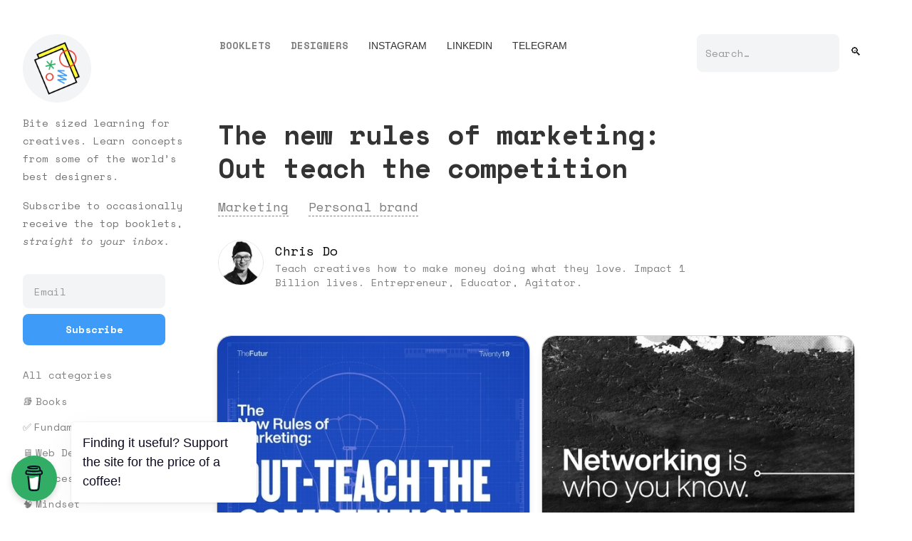

--- FILE ---
content_type: text/html; charset=utf-8
request_url: https://www.booklets.io/b/the-new-rules-of-marketing-out-teach-the-competition-thechrisdo
body_size: 6993
content:
<!DOCTYPE html>
<html data-wf-domain="www.booklets.io" data-wf-page="5e43db6d4cf3f359a8b15f3d" data-wf-site="5dbc1a73369d6ac3cb74dfe8">
<head>
  <meta charset="utf-8">
  <title>The new rules of marketing: Out teach the competition by Chris Do – www.Booklets.io</title>
  <meta content="Browse this Marketing booklet and more by Chris Do. The new rules of marketing—Out teach the competition. It’s a phrase that I picked up from Rework written by Jason Fried &amp; David Hansson, founders of 37 Signals. Instead of hoarding your know how and fundings, share it with the world. You gain so much more than what you might lose. Creatives get really protective of their process and methodology because they fear that they’ll create an army of clones. That is a risk, but realize that you are what people buy and not the technique. It’s helpful to look at how chefs work. They literally teach all that they know and are celebrated for it and rewarded by having their own TV shows, restaurants, cook books and fans. Want go get known? Think like chefs and out-teach the competition. We have. And have grown a 7 figure business doing it. This is the Futur." name="description">
  <meta content="The new rules of marketing: Out teach the competition by Chris Do – www.Booklets.io" property="og:title">
  <meta content="Browse this Marketing booklet and more by Chris Do. The new rules of marketing—Out teach the competition. It’s a phrase that I picked up from Rework written by Jason Fried &amp; David Hansson, founders of 37 Signals. Instead of hoarding your know how and fundings, share it with the world. You gain so much more than what you might lose. Creatives get really protective of their process and methodology because they fear that they’ll create an army of clones. That is a risk, but realize that you are what people buy and not the technique. It’s helpful to look at how chefs work. They literally teach all that they know and are celebrated for it and rewarded by having their own TV shows, restaurants, cook books and fans. Want go get known? Think like chefs and out-teach the competition. We have. And have grown a 7 figure business doing it. This is the Futur." property="og:description">
  <meta content="https://uploads-ssl.webflow.com/5dbe6dc615cb7f8453a36368/5dfd0472b259d80aabc3cbb0_1.jpg" property="og:image">
  <meta content="The new rules of marketing: Out teach the competition by Chris Do – www.Booklets.io" property="twitter:title">
  <meta content="Browse this Marketing booklet and more by Chris Do. The new rules of marketing—Out teach the competition. It’s a phrase that I picked up from Rework written by Jason Fried &amp; David Hansson, founders of 37 Signals. Instead of hoarding your know how and fundings, share it with the world. You gain so much more than what you might lose. Creatives get really protective of their process and methodology because they fear that they’ll create an army of clones. That is a risk, but realize that you are what people buy and not the technique. It’s helpful to look at how chefs work. They literally teach all that they know and are celebrated for it and rewarded by having their own TV shows, restaurants, cook books and fans. Want go get known? Think like chefs and out-teach the competition. We have. And have grown a 7 figure business doing it. This is the Futur." property="twitter:description">
  <meta content="https://uploads-ssl.webflow.com/5dbe6dc615cb7f8453a36368/5dfd0472b259d80aabc3cbb0_1.jpg" property="twitter:image">
  <meta property="og:type" content="website">
  <meta content="summary_large_image" name="twitter:card">
  <meta content="width=device-width, initial-scale=1" name="viewport">
  <style>
  /* This CSS was added to fix missing styles. Republish your site to fix your styles. */
  #w-node-_0a8a9c3d-e252-8b3c-3024-a95e551abf14-a8b15f3d{-ms-grid-column-align:start;justify-self:start;-webkit-align-self:start;-ms-flex-item-align:start;-ms-grid-row-align:start;align-self:start}#w-node-_64ef56cc-aac7-130c-db50-b013260f7c6d-a8b15f3d{-ms-grid-column-align:end;justify-self:end;-webkit-align-self:auto;-ms-flex-item-align:auto;-ms-grid-row-align:auto;align-self:auto}@media screen and (max-width:479px){#w-node-_64ef56cc-aac7-130c-db50-b013260f7c6d-a8b15f3d{-ms-grid-column-align:start;justify-self:start}}
  </style>
  <link href="https://uploads-ssl.webflow.com/5dbc1a73369d6ac3cb74dfe8/css/booklets.webflow.b8078f637.css" rel="stylesheet" type="text/css">
  <script src="https://ajax.googleapis.com/ajax/libs/webfont/1.6.26/webfont.js" type="text/javascript"></script>
  <script type="text/javascript">
  WebFont.load({  google: {    families: ["Space Mono:regular,italic,700,700italic"]  }});
  </script>
  <script type="text/javascript">
  !function(o,c){var n=c.documentElement,t=" w-mod-";n.className+=t+"js",("ontouchstart"in o||o.DocumentTouch&&c instanceof DocumentTouch)&&(n.className+=t+"touch")}(window,document);
  </script>
  <link href="https://uploads-ssl.webflow.com/5dbc1a73369d6ac3cb74dfe8/5dbd2337c2ce78fe5152196c_booklets_favicon.png" rel="shortcut icon" type="image/x-icon">
  <link href="https://uploads-ssl.webflow.com/5dbc1a73369d6ac3cb74dfe8/5dbd2337c2ce785aea52196d_booklets_iphone.png" rel="apple-touch-icon">
  <script type="text/javascript">
  window.dataLayer = window.dataLayer || [];function gtag(){dataLayer.push(arguments);}gtag('js', new Date());gtag('config', 'UA-57673151-5', {'anonymize_ip': false});
  </script>
  <script data-name="BMC-Widget" src="https://cdnjs.buymeacoffee.com/1.0.0/widget.prod.min.js" data-id="abnux" data-description="Support the site" data-message="Finding it useful? Support the site for the price of a coffee!" data-color="#31AD65" data-position="left" data-x_margin="16" data-y_margin="16"></script>
  <script type='text/javascript' src='https://platform-api.sharethis.com/js/sharethis.js#property=5e53cf5950017c00124868a6&cms=sop' async='async'></script>
  <style>
  body {
    -moz-osx-font-smoothing: grayscale;
    -webkit-font-smoothing: antialiased;
  }

  /* ====================================== */


  /* ====================================== */

  #carbonads {
  max-width: 300px;
  font-family: -apple-system, BlinkMacSystemFont, "Segoe UI", Roboto, Oxygen-Sans, Ubuntu, Cantarell, "Helvetica Neue", Helvetica, Arial, sans-serif;
  line-height: 1.5;
  }

  #carbonads > span {
  position: relative;
  display: block;
  padding: 10px;
  border-radius: 4px;
  background-color: #fff;
  box-shadow: 0 1px 3px hsla(0, 0%, 0%, .05);
  }

  .carbon-wrap {
  display: flex;
  }

  .carbon-img {
  margin-right: 10px;
  line-height: 1;
  }

  .carbon-text {
  color: #637381;
  margin-bottom: 12px;
  line-height: 1.45;
  text-decoration: none;
  font-size: 12px;
  }

  .carbon-poweredby {
  position: absolute;
  bottom: 10px;
  left: 152px;
  color: #c5cdd0;
  text-decoration: none;
  text-transform: uppercase;
  letter-spacing: .5px;
  font-weight: 500;
  font-size: 8px;
  line-height: 1;
  }




  </style>
  <script type='text/javascript' src='https://platform-api.sharethis.com/js/sharethis.js#property=5e53cf5950017c00124868a6&product=sticky-share-buttons&cms=sop' async='async'></script>
</head>
<body class="body">
  <div class="full-width">
    <div class="page-wrapper">
      <div class="sidebar-wrapper">
        <div class="scroll scrollbar">
          <div>
            <a href="/" class="w-inline-block"><img src="https://uploads-ssl.webflow.com/5dbc1a73369d6ac3cb74dfe8/5dc7bf0111520e7a2de92a56_booklets_logo_greycircle.png" width="96" alt=""></a>
            <p class="paragraph sidebar">Bite sized learning for creatives. Learn concepts from some of the world’s best designers.</p>
            <p class="paragraph sidebar"></p>
            <div class="sidebar paragraph w-richtext">
              <p>Subscribe to occasionally receive the top booklets, <em>straight to your inbox.</em></p>
            </div>
            <div class="form-block-3 w-form">
              <form id="email-form" name="email-form" data-name="Email Form" method="post" action="https://buttondown.email/api/emails/embed-subscribe/booklets" class="w-clearfix">
                <input type="email" class="text-field-2 sidebar w-input" maxlength="256" name="email" data-name="email" placeholder="Email" id="email" required=""><input type="submit" value="Subscribe" data-wait="Please wait..." class="submit-button-3 sidebar w-button">
              </form>
              <div class="w-form-done">
                <div>
                  Thank you! Your submission has been received!
                </div>
              </div>
              <div class="w-form-fail">
                <div>
                  Oops! Something went wrong while submitting the form.
                </div>
              </div>
            </div>
          </div>
        </div>
        <div class="div-block-32"></div><a href="/all-categories" class="h3 h3-filter sidebar all">All categories</a>
        <div class="w-dyn-list">
          <div role="list" class="w-dyn-items">
            <div role="listitem" class="collection-item-14 w-dyn-item">
              <a href="/c/book-summaries" class="h3 h3-filter sidebar emoji">📚</a><a href="/c/book-summaries" class="h3 h3-filter sidebar">Books</a>
            </div>
            <div role="listitem" class="collection-item-14 w-dyn-item">
              <a href="/c/fundamentals" class="h3 h3-filter sidebar emoji">✅</a><a href="/c/fundamentals" class="h3 h3-filter sidebar">Fundamentals</a>
            </div>
            <div role="listitem" class="collection-item-14 w-dyn-item">
              <a href="/c/web-design" class="h3 h3-filter sidebar emoji">🖥</a><a href="/c/web-design" class="h3 h3-filter sidebar">Web Design</a>
            </div>
            <div role="listitem" class="collection-item-14 w-dyn-item">
              <a href="/c/process" class="h3 h3-filter sidebar emoji">📐</a><a href="/c/process" class="h3 h3-filter sidebar">Process</a>
            </div>
            <div role="listitem" class="collection-item-14 w-dyn-item">
              <a href="/c/mindset" class="h3 h3-filter sidebar emoji">🧠</a><a href="/c/mindset" class="h3 h3-filter sidebar">Mindset</a>
            </div>
            <div role="listitem" class="collection-item-14 w-dyn-item">
              <a href="/c/portfolio" class="h3 h3-filter sidebar emoji">📂</a><a href="/c/portfolio" class="h3 h3-filter sidebar">Portfolio</a>
            </div>
            <div role="listitem" class="collection-item-14 w-dyn-item">
              <a href="/c/mental-health" class="h3 h3-filter sidebar emoji">🙂</a><a href="/c/mental-health" class="h3 h3-filter sidebar">Mental health</a>
            </div>
            <div role="listitem" class="collection-item-14 w-dyn-item">
              <a href="/c/productivity" class="h3 h3-filter sidebar emoji">🕒</a><a href="/c/productivity" class="h3 h3-filter sidebar">Productivity</a>
            </div>
            <div role="listitem" class="collection-item-14 w-dyn-item">
              <a href="/c/business" class="h3 h3-filter sidebar emoji">📈</a><a href="/c/business" class="h3 h3-filter sidebar">Business</a>
            </div>
            <div role="listitem" class="collection-item-14 w-dyn-item">
              <a href="/c/sales" class="h3 h3-filter sidebar emoji">💸</a><a href="/c/sales" class="h3 h3-filter sidebar">Sales</a>
            </div>
            <div role="listitem" class="collection-item-14 w-dyn-item">
              <a href="/c/pricing" class="h3 h3-filter sidebar emoji">💰</a><a href="/c/pricing" class="h3 h3-filter sidebar">Pricing &amp; Money</a>
            </div>
            <div role="listitem" class="collection-item-14 w-dyn-item">
              <a href="/c/freelancing" class="h3 h3-filter sidebar emoji">💻</a><a href="/c/freelancing" class="h3 h3-filter sidebar">Freelancing</a>
            </div>
            <div role="listitem" class="collection-item-14 w-dyn-item">
              <a href="/c/marketing" class="h3 h3-filter sidebar emoji">📣</a><a href="/c/marketing" class="h3 h3-filter sidebar">Marketing</a>
            </div>
            <div role="listitem" class="collection-item-14 w-dyn-item">
              <a href="/c/branding" class="h3 h3-filter sidebar emoji">👀</a><a href="/c/branding" class="h3 h3-filter sidebar">Branding</a>
            </div>
            <div role="listitem" class="collection-item-14 w-dyn-item">
              <a href="/c/personal-brand" class="h3 h3-filter sidebar emoji">👤</a><a href="/c/personal-brand" class="h3 h3-filter sidebar">Personal brand</a>
            </div>
            <div role="listitem" class="collection-item-14 w-dyn-item">
              <a href="/c/job-hunting" class="h3 h3-filter sidebar emoji">💼</a><a href="/c/job-hunting" class="h3 h3-filter sidebar">Job hunting</a>
            </div>
            <div role="listitem" class="collection-item-14 w-dyn-item">
              <a href="/c/design-tools" class="h3 h3-filter sidebar emoji">🛠</a><a href="/c/design-tools" class="h3 h3-filter sidebar">Design tools</a>
            </div>
            <div role="listitem" class="collection-item-14 w-dyn-item">
              <a href="/c/ui-design" class="h3 h3-filter sidebar emoji">📱</a><a href="/c/ui-design" class="h3 h3-filter sidebar">UI Design</a>
            </div>
            <div role="listitem" class="collection-item-14 w-dyn-item">
              <a href="/c/ux-design" class="h3 h3-filter sidebar emoji">📝</a><a href="/c/ux-design" class="h3 h3-filter sidebar">UX Design</a>
            </div>
            <div role="listitem" class="collection-item-14 w-dyn-item">
              <a href="/c/typography" class="h3 h3-filter sidebar emoji">📓</a><a href="/c/typography" class="h3 h3-filter sidebar">Typography</a>
            </div>
            <div role="listitem" class="collection-item-14 w-dyn-item">
              <a href="/c/graphic-design" class="h3 h3-filter sidebar emoji">🖼</a><a href="/c/graphic-design" class="h3 h3-filter sidebar">Graphic Design</a>
            </div>
            <div role="listitem" class="collection-item-14 w-dyn-item">
              <a href="/c/colors" class="h3 h3-filter sidebar emoji">🎨</a><a href="/c/colors" class="h3 h3-filter sidebar">Colors</a>
            </div>
          </div>
        </div>
        <div class="carbon-block">
          <div class="html-embed-2 w-embed w-script">
            <script async type="text/javascript" src="//cdn.carbonads.com/carbon.js?serve=CE7DT2JN&placement=bookletsio" id="_carbonads_js"></script>
          </div>
        </div>
      </div>
      <div class="main-content-wrapper">
        <div data-collapse="medium" data-animation="default" data-duration="400" data-easing="ease" data-easing2="ease" role="banner" class="navbar-3 new-navbar w-nav">
          <nav role="navigation" class="left-menu-items w-nav-menu">
            <div class="nav-link-div searchmobile">
              <a href="/search" class="nav-text mobile w-nav-link">🔍 SEARCH</a>
            </div>
            <div class="nav-link-div">
              <a href="/all-categories" class="nav-text mobile w-nav-link">Booklets</a>
            </div>
            <div class="nav-link-div">
              <a href="/designers" class="nav-text mobile w-nav-link">DESIGNERS</a>
            </div>
            <div class="nav-link-div">
              INSTAGRAM
            </div>
            <div class="nav-link-div">
              LINKEDIN
            </div>
            <div class="nav-link-div">
              TELEGRAM
            </div>
            <div class="nav-link-div"></div>
          </nav>
          <nav role="navigation" class="right-menu-items new w-nav-menu">
            <form action="/search" class="search w-hidden-medium w-hidden-small w-hidden-tiny w-form">
              <input type="search" class="search-input grey w-input" maxlength="256" name="query" placeholder="Search…" id="search" required=""><input type="submit" value="🔍" class="search-button w-button">
            </form>
          </nav>
          <div class="container-5 new-navbar w-container">
            <div class="menu-button-2 w-nav-button">
              <div class="w-icon-nav-menu"></div>
            </div><a href="/" class="mobile-navbar w-inline-block"><img src="https://uploads-ssl.webflow.com/5dbc1a73369d6ac3cb74dfe8/5dc7bf0111520e7a2de92a56_booklets_logo_greycircle.png" width="64" alt="" class="image-24"></a>
          </div>
        </div>
        <div class="app-header w-row">
          <div class="column-4 w-col w-col-9">
            <div class="div-block-3 app-info-big">
              <div>
                <h1 class="heading-12">The new rules of marketing: Out teach the competition</h1>
                <div class="collection-list-wrapper-13 w-dyn-list">
                  <div role="list" class="w-dyn-items w-row">
                    <div role="listitem" class="collection-item-17 w-dyn-item w-col w-col-3">
                      <a href="/c/marketing" class="link-block-12 w-inline-block">
                      <h3 class="h3 h3-filter heading-underline">Marketing</h3></a>
                    </div>
                    <div role="listitem" class="collection-item-17 w-dyn-item w-col w-col-3">
                      <a href="/c/personal-brand" class="link-block-12 w-inline-block">
                      <h3 class="h3 h3-filter heading-underline">Personal brand</h3></a>
                    </div>
                  </div>
                </div>
                <div>
                  <a href="/u/thechrisdo" class="link-block-8 w-inline-block">
                  <div class="div-block-3 interaction-page">
                    <img width="64" src="https://uploads-ssl.webflow.com/5dbe6dc615cb7f8453a36368/5dbe834a4f6148d78fcc2700_11351684_508003476035841_1940302262_a.jpg" alt="" class="image-5 app-page">
                    <div class="big-title-and-description">
                      <h3 class="h3-filter black">Chris Do</h3>
                      <p class="h3-filter">Teach creatives how to make money doing what they love. Impact 1 Billion lives. Entrepreneur, Educator, Agitator.</p>
                    </div>
                  </div></a>
                </div>
              </div>
            </div>
          </div>
          <div class="column-12 w-col w-col-3"></div>
        </div>
        <div class="section-13 wf-section">
          <div class="collection-list-wrapper-15 w-dyn-list">
            <script type="text/x-wf-template" id="wf-template-0a8a9c3d-e252-8b3c-3024-a95e551abf13">
            %3Cdiv%20id%3D%22w-node-_0a8a9c3d-e252-8b3c-3024-a95e551abf14-a8b15f3d%22%20role%3D%22listitem%22%20class%3D%22collection-item-21%20w-dyn-item%20w-dyn-repeater-item%22%3E%3Ca%20href%3D%22%23%22%20class%3D%22lightbox-link%20w-inline-block%20w-lightbox%22%3E%3Cimg%20src%3D%22https%3A%2F%2Fuploads-ssl.webflow.com%2F5dbe6dc615cb7f8453a36368%2F5dfd0472b259d80aabc3cbb0_1.jpg%22%20alt%3D%22%22%20sizes%3D%22(max-width%3A%20479px)%2083vw%2C%20(max-width%3A%20767px)%2043vw%2C%20(max-width%3A%20991px)%2044vw%2C%2031vw%22%20srcset%3D%22https%3A%2F%2Fuploads-ssl.webflow.com%2F5dbe6dc615cb7f8453a36368%2F5dfd0472b259d80aabc3cbb0_1-p-500.jpeg%20500w%2C%20https%3A%2F%2Fuploads-ssl.webflow.com%2F5dbe6dc615cb7f8453a36368%2F5dfd0472b259d80aabc3cbb0_1-p-800.jpeg%20800w%2C%20https%3A%2F%2Fuploads-ssl.webflow.com%2F5dbe6dc615cb7f8453a36368%2F5dfd0472b259d80aabc3cbb0_1.jpg%201080w%22%20class%3D%22image-27%22%2F%3E%3Cscript%20type%3D%22application%2Fjson%22%20class%3D%22w-json%22%3E%7B%0A%20%20%22items%22%3A%20%5B%0A%20%20%20%20%7B%0A%20%20%20%20%20%20%22url%22%3A%20%22https%3A%2F%2Fuploads-ssl.webflow.com%2F5dbe6dc615cb7f8453a36368%2F5dfd0472b259d80aabc3cbb0_1.jpg%22%2C%0A%20%20%20%20%20%20%22type%22%3A%20%22image%22%0A%20%20%20%20%7D%0A%20%20%5D%2C%0A%20%20%22group%22%3A%20%22Booklet%22%0A%7D%3C%2Fscript%3E%3C%2Fa%3E%3C%2Fdiv%3E
            </script>
            <div role="list" class="collection-list-6 w-dyn-items">
              <div id="w-node-_0a8a9c3d-e252-8b3c-3024-a95e551abf14-a8b15f3d" role="listitem" class="collection-item-21 w-dyn-item w-dyn-repeater-item">
                <a href="#" class="lightbox-link w-inline-block w-lightbox"><img src="https://uploads-ssl.webflow.com/5dbe6dc615cb7f8453a36368/5dfd0472b259d80aabc3cbb0_1.jpg" alt="" sizes="(max-width: 479px) 83vw, (max-width: 767px) 43vw, (max-width: 991px) 44vw, 31vw" srcset="https://uploads-ssl.webflow.com/5dbe6dc615cb7f8453a36368/5dfd0472b259d80aabc3cbb0_1-p-500.jpeg 500w, https://uploads-ssl.webflow.com/5dbe6dc615cb7f8453a36368/5dfd0472b259d80aabc3cbb0_1-p-800.jpeg 800w, https://uploads-ssl.webflow.com/5dbe6dc615cb7f8453a36368/5dfd0472b259d80aabc3cbb0_1.jpg 1080w" class="image-27"> 
                <script type="application/json" class="w-json">

                {
                "items": [
                {
                "url": "https://uploads-ssl.webflow.com/5dbe6dc615cb7f8453a36368/5dfd0472b259d80aabc3cbb0_1.jpg",
                "type": "image"
                }
                ],
                "group": "Booklet"
                }
                </script></a>
              </div>
              <div id="w-node-_0a8a9c3d-e252-8b3c-3024-a95e551abf14-a8b15f3d" role="listitem" class="collection-item-21 w-dyn-item w-dyn-repeater-item">
                <a href="#" class="lightbox-link w-inline-block w-lightbox"><img src="https://uploads-ssl.webflow.com/5dbe6dc615cb7f8453a36368/5dfd0478d9df4b5f42be86d2_2.jpg" alt="" sizes="(max-width: 479px) 83vw, (max-width: 767px) 43vw, (max-width: 991px) 44vw, 31vw" srcset="https://uploads-ssl.webflow.com/5dbe6dc615cb7f8453a36368/5dfd0478d9df4b5f42be86d2_2-p-500.jpeg 500w, https://uploads-ssl.webflow.com/5dbe6dc615cb7f8453a36368/5dfd0478d9df4b5f42be86d2_2-p-800.jpeg 800w, https://uploads-ssl.webflow.com/5dbe6dc615cb7f8453a36368/5dfd0478d9df4b5f42be86d2_2.jpg 1080w" class="image-27"> 
                <script type="application/json" class="w-json">

                {
                "items": [
                {
                "url": "https://uploads-ssl.webflow.com/5dbe6dc615cb7f8453a36368/5dfd0478d9df4b5f42be86d2_2.jpg",
                "type": "image"
                }
                ],
                "group": "Booklet"
                }
                </script></a>
              </div>
              <div id="w-node-_0a8a9c3d-e252-8b3c-3024-a95e551abf14-a8b15f3d" role="listitem" class="collection-item-21 w-dyn-item w-dyn-repeater-item">
                <a href="#" class="lightbox-link w-inline-block w-lightbox"><img src="https://uploads-ssl.webflow.com/5dbe6dc615cb7f8453a36368/5dfd0477ec768d3f97e37067_3.jpg" alt="" sizes="(max-width: 479px) 83vw, (max-width: 767px) 43vw, (max-width: 991px) 44vw, 31vw" srcset="https://uploads-ssl.webflow.com/5dbe6dc615cb7f8453a36368/5dfd0477ec768d3f97e37067_3-p-500.jpeg 500w, https://uploads-ssl.webflow.com/5dbe6dc615cb7f8453a36368/5dfd0477ec768d3f97e37067_3-p-800.jpeg 800w, https://uploads-ssl.webflow.com/5dbe6dc615cb7f8453a36368/5dfd0477ec768d3f97e37067_3.jpg 1080w" class="image-27"> 
                <script type="application/json" class="w-json">

                {
                "items": [
                {
                "url": "https://uploads-ssl.webflow.com/5dbe6dc615cb7f8453a36368/5dfd0477ec768d3f97e37067_3.jpg",
                "type": "image"
                }
                ],
                "group": "Booklet"
                }
                </script></a>
              </div>
              <div id="w-node-_0a8a9c3d-e252-8b3c-3024-a95e551abf14-a8b15f3d" role="listitem" class="collection-item-21 w-dyn-item w-dyn-repeater-item">
                <a href="#" class="lightbox-link w-inline-block w-lightbox"><img src="https://uploads-ssl.webflow.com/5dbe6dc615cb7f8453a36368/5dfd0477d9140563eac13bb9_4.jpg" alt="" sizes="(max-width: 479px) 83vw, (max-width: 767px) 43vw, (max-width: 991px) 44vw, 31vw" srcset="https://uploads-ssl.webflow.com/5dbe6dc615cb7f8453a36368/5dfd0477d9140563eac13bb9_4-p-500.jpeg 500w, https://uploads-ssl.webflow.com/5dbe6dc615cb7f8453a36368/5dfd0477d9140563eac13bb9_4-p-800.jpeg 800w, https://uploads-ssl.webflow.com/5dbe6dc615cb7f8453a36368/5dfd0477d9140563eac13bb9_4.jpg 1080w" class="image-27"> 
                <script type="application/json" class="w-json">

                {
                "items": [
                {
                "url": "https://uploads-ssl.webflow.com/5dbe6dc615cb7f8453a36368/5dfd0477d9140563eac13bb9_4.jpg",
                "type": "image"
                }
                ],
                "group": "Booklet"
                }
                </script></a>
              </div>
              <div id="w-node-_0a8a9c3d-e252-8b3c-3024-a95e551abf14-a8b15f3d" role="listitem" class="collection-item-21 w-dyn-item w-dyn-repeater-item">
                <a href="#" class="lightbox-link w-inline-block w-lightbox"><img src="https://uploads-ssl.webflow.com/5dbe6dc615cb7f8453a36368/5dfd04771637c694c6afa10e_5.jpg" alt="" sizes="(max-width: 479px) 83vw, (max-width: 767px) 43vw, (max-width: 991px) 44vw, 31vw" srcset="https://uploads-ssl.webflow.com/5dbe6dc615cb7f8453a36368/5dfd04771637c694c6afa10e_5-p-500.jpeg 500w, https://uploads-ssl.webflow.com/5dbe6dc615cb7f8453a36368/5dfd04771637c694c6afa10e_5-p-800.jpeg 800w, https://uploads-ssl.webflow.com/5dbe6dc615cb7f8453a36368/5dfd04771637c694c6afa10e_5.jpg 1080w" class="image-27"> 
                <script type="application/json" class="w-json">

                {
                "items": [
                {
                "url": "https://uploads-ssl.webflow.com/5dbe6dc615cb7f8453a36368/5dfd04771637c694c6afa10e_5.jpg",
                "type": "image"
                }
                ],
                "group": "Booklet"
                }
                </script></a>
              </div>
              <div id="w-node-_0a8a9c3d-e252-8b3c-3024-a95e551abf14-a8b15f3d" role="listitem" class="collection-item-21 w-dyn-item w-dyn-repeater-item">
                <a href="#" class="lightbox-link w-inline-block w-lightbox"><img src="https://uploads-ssl.webflow.com/5dbe6dc615cb7f8453a36368/5dfd0477d9df4bd8bfbe86d1_6.jpg" alt="" sizes="(max-width: 479px) 83vw, (max-width: 767px) 43vw, (max-width: 991px) 44vw, 31vw" srcset="https://uploads-ssl.webflow.com/5dbe6dc615cb7f8453a36368/5dfd0477d9df4bd8bfbe86d1_6-p-500.jpeg 500w, https://uploads-ssl.webflow.com/5dbe6dc615cb7f8453a36368/5dfd0477d9df4bd8bfbe86d1_6-p-800.jpeg 800w, https://uploads-ssl.webflow.com/5dbe6dc615cb7f8453a36368/5dfd0477d9df4bd8bfbe86d1_6.jpg 1080w" class="image-27"> 
                <script type="application/json" class="w-json">

                {
                "items": [
                {
                "url": "https://uploads-ssl.webflow.com/5dbe6dc615cb7f8453a36368/5dfd0477d9df4bd8bfbe86d1_6.jpg",
                "type": "image"
                }
                ],
                "group": "Booklet"
                }
                </script></a>
              </div>
              <div id="w-node-_0a8a9c3d-e252-8b3c-3024-a95e551abf14-a8b15f3d" role="listitem" class="collection-item-21 w-dyn-item w-dyn-repeater-item">
                <a href="#" class="lightbox-link w-inline-block w-lightbox"><img src="https://uploads-ssl.webflow.com/5dbe6dc615cb7f8453a36368/5dfd04772ca3741464b907c5_7.jpg" alt="" sizes="(max-width: 479px) 83vw, (max-width: 767px) 43vw, (max-width: 991px) 44vw, 31vw" srcset="https://uploads-ssl.webflow.com/5dbe6dc615cb7f8453a36368/5dfd04772ca3741464b907c5_7-p-500.jpeg 500w, https://uploads-ssl.webflow.com/5dbe6dc615cb7f8453a36368/5dfd04772ca3741464b907c5_7-p-800.jpeg 800w, https://uploads-ssl.webflow.com/5dbe6dc615cb7f8453a36368/5dfd04772ca3741464b907c5_7.jpg 1080w" class="image-27"> 
                <script type="application/json" class="w-json">

                {
                "items": [
                {
                "url": "https://uploads-ssl.webflow.com/5dbe6dc615cb7f8453a36368/5dfd04772ca3741464b907c5_7.jpg",
                "type": "image"
                }
                ],
                "group": "Booklet"
                }
                </script></a>
              </div>
              <div id="w-node-_0a8a9c3d-e252-8b3c-3024-a95e551abf14-a8b15f3d" role="listitem" class="collection-item-21 w-dyn-item w-dyn-repeater-item">
                <a href="#" class="lightbox-link w-inline-block w-lightbox"><img src="https://uploads-ssl.webflow.com/5dbe6dc615cb7f8453a36368/5dfd04771637c6bf85afa10f_8.jpg" alt="" sizes="(max-width: 479px) 83vw, (max-width: 767px) 43vw, (max-width: 991px) 44vw, 31vw" srcset="https://uploads-ssl.webflow.com/5dbe6dc615cb7f8453a36368/5dfd04771637c6bf85afa10f_8-p-500.jpeg 500w, https://uploads-ssl.webflow.com/5dbe6dc615cb7f8453a36368/5dfd04771637c6bf85afa10f_8-p-800.jpeg 800w, https://uploads-ssl.webflow.com/5dbe6dc615cb7f8453a36368/5dfd04771637c6bf85afa10f_8.jpg 1080w" class="image-27"> 
                <script type="application/json" class="w-json">

                {
                "items": [
                {
                "url": "https://uploads-ssl.webflow.com/5dbe6dc615cb7f8453a36368/5dfd04771637c6bf85afa10f_8.jpg",
                "type": "image"
                }
                ],
                "group": "Booklet"
                }
                </script></a>
              </div>
              <div id="w-node-_0a8a9c3d-e252-8b3c-3024-a95e551abf14-a8b15f3d" role="listitem" class="collection-item-21 w-dyn-item w-dyn-repeater-item">
                <a href="#" class="lightbox-link w-inline-block w-lightbox"><img src="https://uploads-ssl.webflow.com/5dbe6dc615cb7f8453a36368/5dfd0477069f2d0da143d490_9.jpg" alt="" sizes="(max-width: 479px) 83vw, (max-width: 767px) 43vw, (max-width: 991px) 44vw, 31vw" srcset="https://uploads-ssl.webflow.com/5dbe6dc615cb7f8453a36368/5dfd0477069f2d0da143d490_9-p-500.jpeg 500w, https://uploads-ssl.webflow.com/5dbe6dc615cb7f8453a36368/5dfd0477069f2d0da143d490_9-p-800.jpeg 800w, https://uploads-ssl.webflow.com/5dbe6dc615cb7f8453a36368/5dfd0477069f2d0da143d490_9.jpg 1080w" class="image-27"> 
                <script type="application/json" class="w-json">

                {
                "items": [
                {
                "url": "https://uploads-ssl.webflow.com/5dbe6dc615cb7f8453a36368/5dfd0477069f2d0da143d490_9.jpg",
                "type": "image"
                }
                ],
                "group": "Booklet"
                }
                </script></a>
              </div>
              <div id="w-node-_0a8a9c3d-e252-8b3c-3024-a95e551abf14-a8b15f3d" role="listitem" class="collection-item-21 w-dyn-item w-dyn-repeater-item">
                <a href="#" class="lightbox-link w-inline-block w-lightbox"><img src="https://uploads-ssl.webflow.com/5dbe6dc615cb7f8453a36368/5dfd0477ec768d86b4e37066_10.jpg" alt="" sizes="(max-width: 479px) 83vw, (max-width: 767px) 43vw, (max-width: 991px) 44vw, 31vw" srcset="https://uploads-ssl.webflow.com/5dbe6dc615cb7f8453a36368/5dfd0477ec768d86b4e37066_10-p-500.jpeg 500w, https://uploads-ssl.webflow.com/5dbe6dc615cb7f8453a36368/5dfd0477ec768d86b4e37066_10-p-800.jpeg 800w, https://uploads-ssl.webflow.com/5dbe6dc615cb7f8453a36368/5dfd0477ec768d86b4e37066_10.jpg 1080w" class="image-27"> 
                <script type="application/json" class="w-json">

                {
                "items": [
                {
                "url": "https://uploads-ssl.webflow.com/5dbe6dc615cb7f8453a36368/5dfd0477ec768d86b4e37066_10.jpg",
                "type": "image"
                }
                ],
                "group": "Booklet"
                }
                </script></a>
              </div>
            </div>
            <div class="w-dyn-hide w-dyn-empty">
              <div>
                No items found.
              </div>
            </div>
          </div>
          <div class="w-layout-grid grid">
            <div class="div-block-3 interaction-page bottom">
              <img width="64" src="https://uploads-ssl.webflow.com/5dbe6dc615cb7f8453a36368/5dbe834a4f6148d78fcc2700_11351684_508003476035841_1940302262_a.jpg" alt="" class="image-5 app-page">
              <div class="big-title-and-description">
                <h3 class="h3-filter black">Chris Do</h3>
                <p class="h3-filter">Teach creatives how to make money doing what they love. Impact 1 Billion lives. Entrepreneur, Educator, Agitator.</p>
              </div>
            </div>Visit website ↗
          </div>
        </div>
        <div class="section-15 wf-section">
          <div class="header home">
            <h1 class="heading-15 inline">More by</h1>
            <h1 class="heading-15 inline">&nbsp;</h1><a href="/u/thechrisdo" class="link-block w-inline-block">
            <h1 class="heading-15 inline heading-underline">Chris Do</h1></a>
          </div>
          <div class="w-dyn-list">
            <div role="list" class="collection-list-9 w-dyn-items">
              <div data-w-id="3a05c2a0-9bb4-af43-f6e6-6845282302c5" role="listitem" class="collection-item-22 w-dyn-item">
                <img src="https://uploads-ssl.webflow.com/5dbe6dc615cb7f8453a36368/5e7a4c91ae0f6576618a78c2_FuturAcademy_Thumnails_Web_01_MC_03_LectureSeries-BeYourBestSelf%20(1).jpg" alt="" class="image-27">
                <div class="div-block-57">
                  <a href="/u/thechrisdo" class="div-block-58 w-inline-block"><img width="24" height="24" src="https://uploads-ssl.webflow.com/5dbe6dc615cb7f8453a36368/5dbe834a4f6148d78fcc2700_11351684_508003476035841_1940302262_a.jpg" alt="" class="image-26">
                  <h4 class="heading-23">Chris Do</h4></a>
                  <div class="div-block-75">
                    <div class="paragraph _50 dollar">
                      $
                    </div>
                    <div class="paragraph _50 dollar">
                      0
                    </div>
                  </div>
                </div>
              </div>
              <div data-w-id="3a05c2a0-9bb4-af43-f6e6-6845282302c5" role="listitem" class="collection-item-22 w-dyn-item">
                <img src="https://uploads-ssl.webflow.com/5dbe6dc615cb7f8453a36368/5e5813582f209122a3e9ad54_the-futur-learn-typography.png" alt="" sizes="(max-width: 479px) 86vw, (max-width: 767px) 91vw, (max-width: 991px) 92vw, 39vw" srcset="https://uploads-ssl.webflow.com/5dbe6dc615cb7f8453a36368/5e5813582f209122a3e9ad54_the-futur-learn-typography-p-500.png 500w, https://uploads-ssl.webflow.com/5dbe6dc615cb7f8453a36368/5e5813582f209122a3e9ad54_the-futur-learn-typography.png 705w" class="image-27">
                <div class="div-block-57">
                  <a href="/u/thechrisdo" class="div-block-58 w-inline-block"><img width="24" height="24" src="https://uploads-ssl.webflow.com/5dbe6dc615cb7f8453a36368/5dbe834a4f6148d78fcc2700_11351684_508003476035841_1940302262_a.jpg" alt="" class="image-26">
                  <h4 class="heading-23">Chris Do</h4></a>
                  <div class="div-block-75">
                    <div class="paragraph _50 dollar">
                      $
                    </div>
                    <div class="paragraph _50 dollar">
                      299
                    </div>
                  </div>
                </div>
              </div>
              <div data-w-id="3a05c2a0-9bb4-af43-f6e6-6845282302c5" role="listitem" class="collection-item-22 w-dyn-item">
                <img src="https://uploads-ssl.webflow.com/5dbe6dc615cb7f8453a36368/5e7a4c5d331ed699d61512a8_FuturAcademy_Thumnails_Web_01_MC_03_LectureSeries-BuildYourConfidence%20(1).jpg" alt="" class="image-27">
                <div class="div-block-57">
                  <a href="/u/thechrisdo" class="div-block-58 w-inline-block"><img width="24" height="24" src="https://uploads-ssl.webflow.com/5dbe6dc615cb7f8453a36368/5dbe834a4f6148d78fcc2700_11351684_508003476035841_1940302262_a.jpg" alt="" class="image-26">
                  <h4 class="heading-23">Chris Do</h4></a>
                  <div class="div-block-75">
                    <div class="paragraph _50 dollar">
                      $
                    </div>
                    <div class="paragraph _50 dollar">
                      9
                    </div>
                  </div>
                </div>
              </div>
              <div data-w-id="3a05c2a0-9bb4-af43-f6e6-6845282302c5" role="listitem" class="collection-item-22 w-dyn-item">
                <img src="https://uploads-ssl.webflow.com/5dbe6dc615cb7f8453a36368/5e58156b03fc89350a5ac991_the-futur-how-find-clients.png" alt="" sizes="(max-width: 479px) 86vw, (max-width: 767px) 91vw, (max-width: 991px) 92vw, 39vw" srcset="https://uploads-ssl.webflow.com/5dbe6dc615cb7f8453a36368/5e58156b03fc89350a5ac991_the-futur-how-find-clients-p-500.png 500w, https://uploads-ssl.webflow.com/5dbe6dc615cb7f8453a36368/5e58156b03fc89350a5ac991_the-futur-how-find-clients.png 705w" class="image-27">
                <div class="div-block-57">
                  <a href="/u/thechrisdo" class="div-block-58 w-inline-block"><img width="24" height="24" src="https://uploads-ssl.webflow.com/5dbe6dc615cb7f8453a36368/5dbe834a4f6148d78fcc2700_11351684_508003476035841_1940302262_a.jpg" alt="" class="image-26">
                  <h4 class="heading-23">Chris Do</h4></a>
                  <div class="div-block-75">
                    <div class="paragraph _50 dollar">
                      $
                    </div>
                    <div class="paragraph _50 dollar">
                      299
                    </div>
                  </div>
                </div>
              </div>
            </div>
          </div>
          <div class="w-dyn-list">
            <div role="list" class="_4grid-responsive w-dyn-items">
              <div role="listitem" class="collection-item-19 w-dyn-item">
                <a href="/b/how-to-do-project-based-pricing-thechrisdo" class="link-block-19 w-inline-block"><img src="https://uploads-ssl.webflow.com/5dbe6dc615cb7f8453a36368/5dfd10812ca3747a7bb98bb2_01.jpg" alt="" sizes="(max-width: 479px) 83vw, (max-width: 991px) 46vw, 15vw" srcset="https://uploads-ssl.webflow.com/5dbe6dc615cb7f8453a36368/5dfd10812ca3747a7bb98bb2_01-p-500.jpeg 500w, https://uploads-ssl.webflow.com/5dbe6dc615cb7f8453a36368/5dfd10812ca3747a7bb98bb2_01-p-800.jpeg 800w, https://uploads-ssl.webflow.com/5dbe6dc615cb7f8453a36368/5dfd10812ca3747a7bb98bb2_01.jpg 1080w" class="image-27"></a>
                <div class="div-block-57">
                  <a href="/u/thechrisdo" class="div-block-58 w-inline-block"><img width="24" height="24" src="https://uploads-ssl.webflow.com/5dbe6dc615cb7f8453a36368/5dbe834a4f6148d78fcc2700_11351684_508003476035841_1940302262_a.jpg" alt="" class="image-26">
                  <h4 class="heading-23">Chris Do</h4></a> <a href="/c/pricing" class="link-block-16 w-inline-block">
                  <div class="paragraph _50">
                    Pricing &amp; Money
                  </div></a>
                </div>
              </div>
              <div role="listitem" class="collection-item-19 w-dyn-item">
                <a href="/b/the-war-for-art-thechrisdo" class="link-block-19 w-inline-block"><img src="https://uploads-ssl.webflow.com/5dbe6dc615cb7f8453a36368/5dfd09e5d9df4bb014beb072_01.jpg" alt="" sizes="(max-width: 479px) 83vw, (max-width: 991px) 46vw, 15vw" srcset="https://uploads-ssl.webflow.com/5dbe6dc615cb7f8453a36368/5dfd09e5d9df4bb014beb072_01-p-500.jpeg 500w, https://uploads-ssl.webflow.com/5dbe6dc615cb7f8453a36368/5dfd09e5d9df4bb014beb072_01-p-800.jpeg 800w, https://uploads-ssl.webflow.com/5dbe6dc615cb7f8453a36368/5dfd09e5d9df4bb014beb072_01.jpg 1080w" class="image-27"></a>
                <div class="div-block-57">
                  <a href="/u/thechrisdo" class="div-block-58 w-inline-block"><img width="24" height="24" src="https://uploads-ssl.webflow.com/5dbe6dc615cb7f8453a36368/5dbe834a4f6148d78fcc2700_11351684_508003476035841_1940302262_a.jpg" alt="" class="image-26">
                  <h4 class="heading-23">Chris Do</h4></a> <a href="/c/process" class="link-block-16 w-inline-block">
                  <div class="paragraph _50">
                    Process
                  </div></a>
                </div>
              </div>
              <div role="listitem" class="collection-item-19 w-dyn-item">
                <a href="/b/the-perfect-sales-call-thechrisdo" class="link-block-19 w-inline-block"><img src="https://uploads-ssl.webflow.com/5dbe6dc615cb7f8453a36368/5e445240fb00146cf9b79e45_2020-01-04_15-01-51_UTC_1.jpg" alt="" sizes="(max-width: 479px) 83vw, (max-width: 991px) 46vw, 15vw" srcset="https://uploads-ssl.webflow.com/5dbe6dc615cb7f8453a36368/5e445240fb00146cf9b79e45_2020-01-04_15-01-51_UTC_1-p-500.jpeg 500w, https://uploads-ssl.webflow.com/5dbe6dc615cb7f8453a36368/5e445240fb00146cf9b79e45_2020-01-04_15-01-51_UTC_1-p-800.jpeg 800w, https://uploads-ssl.webflow.com/5dbe6dc615cb7f8453a36368/5e445240fb00146cf9b79e45_2020-01-04_15-01-51_UTC_1.jpg 1080w" class="image-27"></a>
                <div class="div-block-57">
                  <a href="/u/thechrisdo" class="div-block-58 w-inline-block"><img width="24" height="24" src="https://uploads-ssl.webflow.com/5dbe6dc615cb7f8453a36368/5dbe834a4f6148d78fcc2700_11351684_508003476035841_1940302262_a.jpg" alt="" class="image-26">
                  <h4 class="heading-23">Chris Do</h4></a> <a href="/c/sales" class="link-block-16 w-inline-block">
                  <div class="paragraph _50">
                    Sales
                  </div></a>
                </div>
              </div>
              <div role="listitem" class="collection-item-19 w-dyn-item">
                <a href="/b/introduction-to-price-anchoring-thechrisdo" class="link-block-19 w-inline-block"><img src="https://uploads-ssl.webflow.com/5dbe6dc615cb7f8453a36368/5dfd0426d914054bcfc13a4a_1.jpg" alt="" sizes="(max-width: 479px) 83vw, (max-width: 991px) 46vw, 15vw" srcset="https://uploads-ssl.webflow.com/5dbe6dc615cb7f8453a36368/5dfd0426d914054bcfc13a4a_1-p-500.jpeg 500w, https://uploads-ssl.webflow.com/5dbe6dc615cb7f8453a36368/5dfd0426d914054bcfc13a4a_1-p-800.jpeg 800w, https://uploads-ssl.webflow.com/5dbe6dc615cb7f8453a36368/5dfd0426d914054bcfc13a4a_1.jpg 1080w" class="image-27"></a>
                <div class="div-block-57">
                  <a href="/u/thechrisdo" class="div-block-58 w-inline-block"><img width="24" height="24" src="https://uploads-ssl.webflow.com/5dbe6dc615cb7f8453a36368/5dbe834a4f6148d78fcc2700_11351684_508003476035841_1940302262_a.jpg" alt="" class="image-26">
                  <h4 class="heading-23">Chris Do</h4></a> <a href="/c/pricing" class="link-block-16 w-inline-block">
                  <div class="paragraph _50">
                    Pricing &amp; Money
                  </div></a>
                </div>
              </div>
            </div>
          </div>
        </div>
        <div class="section-15 wf-section">
          <div class="header home">
            <h1 class="heading-15 inline">More</h1>
            <h1 class="heading-15 inline">&nbsp;</h1><a href="/u/thechrisdo" class="link-block w-inline-block">
            <h1 class="heading-15 inline heading-underline">Marketing</h1>
            <h1 class="heading-15 inline">&nbsp;</h1>
            <h1 class="heading-15 inline">booklets</h1></a>
          </div>
          <div class="w-dyn-list">
            <div role="list" class="_4grid-responsive w-dyn-items">
              <div role="listitem" class="collection-item-19 w-dyn-item">
                <a href="/b/kill-your-instagram-account-davetalas" class="link-block-19 w-inline-block"><img src="https://uploads-ssl.webflow.com/5dbe6dc615cb7f8453a36368/5e441a178df07b8e11ec6854_2019-12-19_15-45-08_UTC_1.jpg" alt="" sizes="(max-width: 479px) 83vw, (max-width: 991px) 46vw, 17vw" srcset="https://uploads-ssl.webflow.com/5dbe6dc615cb7f8453a36368/5e441a178df07b8e11ec6854_2019-12-19_15-45-08_UTC_1-p-500.jpeg 500w, https://uploads-ssl.webflow.com/5dbe6dc615cb7f8453a36368/5e441a178df07b8e11ec6854_2019-12-19_15-45-08_UTC_1-p-800.jpeg 800w, https://uploads-ssl.webflow.com/5dbe6dc615cb7f8453a36368/5e441a178df07b8e11ec6854_2019-12-19_15-45-08_UTC_1.jpg 1080w" class="image-27"></a>
                <div class="div-block-57">
                  <a href="/u/davetalas" class="div-block-58 w-inline-block"><img width="24" height="24" src="https://uploads-ssl.webflow.com/5dbe6dc615cb7f8453a36368/5e441529ff4011eaaab73ff4_davetalas.jpg" alt="" class="image-26">
                  <h4 class="heading-23">Dave Talas</h4></a> <a href="/c/marketing" class="link-block-16 w-inline-block">
                  <div class="paragraph _50">
                    Marketing
                  </div></a>
                </div>
              </div>
              <div role="listitem" class="collection-item-19 w-dyn-item">
                <a href="/b/trust-thechrisdo" class="link-block-19 w-inline-block"><img src="https://uploads-ssl.webflow.com/5dbe6dc615cb7f8453a36368/5dfd0a42b259d8187bc3f7e0_01.jpg" alt="" sizes="(max-width: 479px) 83vw, (max-width: 991px) 46vw, 17vw" srcset="https://uploads-ssl.webflow.com/5dbe6dc615cb7f8453a36368/5dfd0a42b259d8187bc3f7e0_01-p-500.jpeg 500w, https://uploads-ssl.webflow.com/5dbe6dc615cb7f8453a36368/5dfd0a42b259d8187bc3f7e0_01-p-800.jpeg 800w, https://uploads-ssl.webflow.com/5dbe6dc615cb7f8453a36368/5dfd0a42b259d8187bc3f7e0_01.jpg 1080w" class="image-27"></a>
                <div class="div-block-57">
                  <a href="/u/thechrisdo" class="div-block-58 w-inline-block"><img width="24" height="24" src="https://uploads-ssl.webflow.com/5dbe6dc615cb7f8453a36368/5dbe834a4f6148d78fcc2700_11351684_508003476035841_1940302262_a.jpg" alt="" class="image-26">
                  <h4 class="heading-23">Chris Do</h4></a> <a href="/c/marketing" class="link-block-16 w-inline-block">
                  <div class="paragraph _50">
                    Marketing
                  </div></a>
                </div>
              </div>
              <div role="listitem" class="collection-item-19 w-dyn-item">
                <a href="/b/content-curation-is-key-davetalas" class="link-block-19 w-inline-block"><img src="https://uploads-ssl.webflow.com/5dbe6dc615cb7f8453a36368/5e44186af0ff48499bc479bc_2020-01-08_10-59-13_UTC_1.jpg" alt="" sizes="(max-width: 479px) 83vw, (max-width: 991px) 46vw, 17vw" srcset="https://uploads-ssl.webflow.com/5dbe6dc615cb7f8453a36368/5e44186af0ff48499bc479bc_2020-01-08_10-59-13_UTC_1-p-500.jpeg 500w, https://uploads-ssl.webflow.com/5dbe6dc615cb7f8453a36368/5e44186af0ff48499bc479bc_2020-01-08_10-59-13_UTC_1-p-800.jpeg 800w, https://uploads-ssl.webflow.com/5dbe6dc615cb7f8453a36368/5e44186af0ff48499bc479bc_2020-01-08_10-59-13_UTC_1.jpg 1080w" class="image-27"></a>
                <div class="div-block-57">
                  <a href="/u/davetalas" class="div-block-58 w-inline-block"><img width="24" height="24" src="https://uploads-ssl.webflow.com/5dbe6dc615cb7f8453a36368/5e441529ff4011eaaab73ff4_davetalas.jpg" alt="" class="image-26">
                  <h4 class="heading-23">Dave Talas</h4></a> <a href="/c/marketing" class="link-block-16 w-inline-block">
                  <div class="paragraph _50">
                    Marketing
                  </div></a>
                </div>
              </div>
              <div role="listitem" class="collection-item-19 w-dyn-item">
                <a href="/b/creating-vs-curating-davetalas" class="link-block-19 w-inline-block"><img src="https://uploads-ssl.webflow.com/5dbe6dc615cb7f8453a36368/5e4434c6f0ff480e89c57fc0_2019-09-09_19-20-46_UTC_1.jpg" alt="" sizes="(max-width: 479px) 83vw, (max-width: 991px) 46vw, 17vw" srcset="https://uploads-ssl.webflow.com/5dbe6dc615cb7f8453a36368/5e4434c6f0ff480e89c57fc0_2019-09-09_19-20-46_UTC_1-p-500.jpeg 500w, https://uploads-ssl.webflow.com/5dbe6dc615cb7f8453a36368/5e4434c6f0ff480e89c57fc0_2019-09-09_19-20-46_UTC_1-p-800.jpeg 800w, https://uploads-ssl.webflow.com/5dbe6dc615cb7f8453a36368/5e4434c6f0ff480e89c57fc0_2019-09-09_19-20-46_UTC_1.jpg 1080w" class="image-27"></a>
                <div class="div-block-57">
                  <a href="/u/davetalas" class="div-block-58 w-inline-block"><img width="24" height="24" src="https://uploads-ssl.webflow.com/5dbe6dc615cb7f8453a36368/5e441529ff4011eaaab73ff4_davetalas.jpg" alt="" class="image-26">
                  <h4 class="heading-23">Dave Talas</h4></a> <a href="/c/marketing" class="link-block-16 w-inline-block">
                  <div class="paragraph _50">
                    Marketing
                  </div></a>
                </div>
              </div>
              <div role="listitem" class="collection-item-19 w-dyn-item">
                <a href="/b/serve-everyone-serve-no-one-thechrisdo" class="link-block-19 w-inline-block"><img src="https://uploads-ssl.webflow.com/5dbe6dc615cb7f8453a36368/5dfd10cbd9df4bc01abef8ae_01.jpg" alt="" sizes="(max-width: 479px) 83vw, (max-width: 991px) 46vw, 17vw" srcset="https://uploads-ssl.webflow.com/5dbe6dc615cb7f8453a36368/5dfd10cbd9df4bc01abef8ae_01-p-500.jpeg 500w, https://uploads-ssl.webflow.com/5dbe6dc615cb7f8453a36368/5dfd10cbd9df4bc01abef8ae_01-p-800.jpeg 800w, https://uploads-ssl.webflow.com/5dbe6dc615cb7f8453a36368/5dfd10cbd9df4bc01abef8ae_01.jpg 1080w" class="image-27"></a>
                <div class="div-block-57">
                  <a href="/u/thechrisdo" class="div-block-58 w-inline-block"><img width="24" height="24" src="https://uploads-ssl.webflow.com/5dbe6dc615cb7f8453a36368/5dbe834a4f6148d78fcc2700_11351684_508003476035841_1940302262_a.jpg" alt="" class="image-26">
                  <h4 class="heading-23">Chris Do</h4></a> <a href="/c/marketing" class="link-block-16 w-inline-block">
                  <div class="paragraph _50">
                    Marketing
                  </div></a>
                </div>
              </div>
              <div role="listitem" class="collection-item-19 w-dyn-item">
                <a href="/b/the-8-bs-of-social-media-part-1-morejanda" class="link-block-19 w-inline-block"><img src="https://uploads-ssl.webflow.com/5dbe6dc615cb7f8453a36368/5dfd2386578df52def6de86b_01.jpg" alt="" sizes="(max-width: 479px) 83vw, (max-width: 991px) 46vw, 17vw" srcset="https://uploads-ssl.webflow.com/5dbe6dc615cb7f8453a36368/5dfd2386578df52def6de86b_01-p-500.jpeg 500w, https://uploads-ssl.webflow.com/5dbe6dc615cb7f8453a36368/5dfd2386578df52def6de86b_01-p-800.jpeg 800w, https://uploads-ssl.webflow.com/5dbe6dc615cb7f8453a36368/5dfd2386578df52def6de86b_01.jpg 1080w" class="image-27"></a>
                <div class="div-block-57">
                  <a href="/u/morejanda" class="div-block-58 w-inline-block"><img width="24" height="24" src="https://uploads-ssl.webflow.com/5dbe6dc615cb7f8453a36368/5dc7f700c19d43a9be02ffe9_73096556_740413193050341_6501706795306713088_n.jpg" alt="" class="image-26">
                  <h4 class="heading-23">Michael Janda</h4></a> <a href="/c/marketing" class="link-block-16 w-inline-block">
                  <div class="paragraph _50">
                    Marketing
                  </div></a>
                </div>
              </div>
              <div role="listitem" class="collection-item-19 w-dyn-item">
                <a href="/b/stop-the-follow-unfollow-davetalas" class="link-block-19 w-inline-block"><img src="https://uploads-ssl.webflow.com/5dbe6dc615cb7f8453a36368/5e442b5f16357f642401de5f_2019-10-02_14-04-09_UTC_1.jpg" alt="" sizes="(max-width: 479px) 83vw, (max-width: 991px) 46vw, 17vw" srcset="https://uploads-ssl.webflow.com/5dbe6dc615cb7f8453a36368/5e442b5f16357f642401de5f_2019-10-02_14-04-09_UTC_1-p-500.jpeg 500w, https://uploads-ssl.webflow.com/5dbe6dc615cb7f8453a36368/5e442b5f16357f642401de5f_2019-10-02_14-04-09_UTC_1-p-800.jpeg 800w, https://uploads-ssl.webflow.com/5dbe6dc615cb7f8453a36368/5e442b5f16357f642401de5f_2019-10-02_14-04-09_UTC_1.jpg 1080w" class="image-27"></a>
                <div class="div-block-57">
                  <a href="/u/davetalas" class="div-block-58 w-inline-block"><img width="24" height="24" src="https://uploads-ssl.webflow.com/5dbe6dc615cb7f8453a36368/5e441529ff4011eaaab73ff4_davetalas.jpg" alt="" class="image-26">
                  <h4 class="heading-23">Dave Talas</h4></a> <a href="/c/marketing" class="link-block-16 w-inline-block">
                  <div class="paragraph _50">
                    Marketing
                  </div></a>
                </div>
              </div>
              <div role="listitem" class="collection-item-19 w-dyn-item">
                <a href="/b/how-to-beat-the-instagram-algorithm-davetalas" class="link-block-19 w-inline-block"><img src="https://uploads-ssl.webflow.com/5dbe6dc615cb7f8453a36368/5e44333d17773bd61d55f0a7_2019-09-14_14-20-26_UTC_1.jpg" alt="" sizes="(max-width: 479px) 83vw, (max-width: 991px) 46vw, 17vw" srcset="https://uploads-ssl.webflow.com/5dbe6dc615cb7f8453a36368/5e44333d17773bd61d55f0a7_2019-09-14_14-20-26_UTC_1-p-500.jpeg 500w, https://uploads-ssl.webflow.com/5dbe6dc615cb7f8453a36368/5e44333d17773bd61d55f0a7_2019-09-14_14-20-26_UTC_1-p-800.jpeg 800w, https://uploads-ssl.webflow.com/5dbe6dc615cb7f8453a36368/5e44333d17773bd61d55f0a7_2019-09-14_14-20-26_UTC_1.jpg 1080w" class="image-27"></a>
                <div class="div-block-57">
                  <a href="/u/davetalas" class="div-block-58 w-inline-block"><img width="24" height="24" src="https://uploads-ssl.webflow.com/5dbe6dc615cb7f8453a36368/5e441529ff4011eaaab73ff4_davetalas.jpg" alt="" class="image-26">
                  <h4 class="heading-23">Dave Talas</h4></a> <a href="/c/marketing" class="link-block-16 w-inline-block">
                  <div class="paragraph _50">
                    Marketing
                  </div></a>
                </div>
              </div>
            </div>
          </div>
        </div>
      </div>
    </div>
  </div>
  <script src="https://d3e54v103j8qbb.cloudfront.net/js/jquery-3.5.1.min.dc5e7f18c8.js?site=5dbc1a73369d6ac3cb74dfe8" type="text/javascript" integrity="sha256-9/aliU8dGd2tb6OSsuzixeV4y/faTqgFtohetphbbj0=" crossorigin="anonymous"></script> 
  <script src="https://uploads-ssl.webflow.com/5dbc1a73369d6ac3cb74dfe8/js/webflow.b25ec18d1.js" type="text/javascript"></script>
<script defer src="https://static.cloudflareinsights.com/beacon.min.js/vcd15cbe7772f49c399c6a5babf22c1241717689176015" integrity="sha512-ZpsOmlRQV6y907TI0dKBHq9Md29nnaEIPlkf84rnaERnq6zvWvPUqr2ft8M1aS28oN72PdrCzSjY4U6VaAw1EQ==" data-cf-beacon='{"version":"2024.11.0","token":"3c75455db734486c8ee1a00b546dc1ec","r":1,"server_timing":{"name":{"cfCacheStatus":true,"cfEdge":true,"cfExtPri":true,"cfL4":true,"cfOrigin":true,"cfSpeedBrain":true},"location_startswith":null}}' crossorigin="anonymous"></script>
</body>
</html>


--- FILE ---
content_type: text/css
request_url: https://uploads-ssl.webflow.com/5dbc1a73369d6ac3cb74dfe8/css/booklets.webflow.b8078f637.css
body_size: 13830
content:
/* Generated on: Thu Jun 04 2020 12:52:22 GMT+0000 (Coordinated Universal Time) */
/* ==========================================================================
   normalize.css v3.0.3 | MIT License | github.com/necolas/normalize.css 
   ========================================================================== */
/*! normalize.css v3.0.3 | MIT License | github.com/necolas/normalize.css */html{font-family:sans-serif;-ms-text-size-adjust:100%;-webkit-text-size-adjust:100%}body{margin:0}article,aside,details,figcaption,figure,footer,header,hgroup,main,menu,nav,section,summary{display:block}audio,canvas,progress,video{display:inline-block;vertical-align:baseline}audio:not([controls]){display:none;height:0}[hidden],template{display:none}a{background-color:transparent}a:active,a:hover{outline:0}abbr[title]{border-bottom:1px dotted}b,strong{font-weight:bold}dfn{font-style:italic}h1{font-size:2em;margin:.67em 0}mark{background:#ff0;color:#000}small{font-size:80%}sub,sup{font-size:75%;line-height:0;position:relative;vertical-align:baseline}sup{top:-0.5em}sub{bottom:-0.25em}img{border:0}svg:not(:root){overflow:hidden}figure{margin:1em 40px}hr{box-sizing:content-box;height:0}pre{overflow:auto}code,kbd,pre,samp{font-family:monospace,monospace;font-size:1em}button,input,optgroup,select,textarea{color:inherit;font:inherit;margin:0}button{overflow:visible}button,select{text-transform:none}button,html input[type="button"],input[type="reset"]{-webkit-appearance:button;cursor:pointer}button[disabled],html input[disabled]{cursor:default}button::-moz-focus-inner,input::-moz-focus-inner{border:0;padding:0}input{line-height:normal}input[type="checkbox"],input[type="radio"]{box-sizing:border-box;padding:0}input[type="number"]::-webkit-inner-spin-button,input[type="number"]::-webkit-outer-spin-button{height:auto}input[type="search"]{-webkit-appearance:none}input[type="search"]::-webkit-search-cancel-button,input[type="search"]::-webkit-search-decoration{-webkit-appearance:none}fieldset{border:1px solid #c0c0c0;margin:0 2px;padding:.35em .625em .75em}legend{border:0;padding:0}textarea{overflow:auto}optgroup{font-weight:bold}table{border-collapse:collapse;border-spacing:0}td,th{padding:0}

/* ==========================================================================
   Start of base Webflow CSS - If you're looking for some ultra-clean CSS, skip the boilerplate and see the unminified code below.
   ========================================================================== */
@font-face{font-family:'webflow-icons';src:url("[data-uri]") format('truetype');font-weight:normal;font-style:normal}[class^="w-icon-"],[class*=" w-icon-"]{font-family:'webflow-icons' !important;speak:none;font-style:normal;font-weight:normal;font-variant:normal;text-transform:none;line-height:1;-webkit-font-smoothing:antialiased;-moz-osx-font-smoothing:grayscale}.w-icon-slider-right:before{content:"\e600"}.w-icon-slider-left:before{content:"\e601"}.w-icon-nav-menu:before{content:"\e602"}.w-icon-arrow-down:before,.w-icon-dropdown-toggle:before{content:"\e603"}.w-icon-file-upload-remove:before{content:"\e900"}.w-icon-file-upload-icon:before{content:"\e903"}*{-webkit-box-sizing:border-box;-moz-box-sizing:border-box;box-sizing:border-box}html{height:100%}body{margin:0;min-height:100%;background-color:#fff;font-family:Arial,sans-serif;font-size:14px;line-height:20px;color:#333}img{max-width:100%;vertical-align:middle;display:inline-block}html.w-mod-touch *{background-attachment:scroll !important}.w-block{display:block}.w-inline-block{max-width:100%;display:inline-block}.w-clearfix:before,.w-clearfix:after{content:" ";display:table;grid-column-start:1;grid-row-start:1;grid-column-end:2;grid-row-end:2}.w-clearfix:after{clear:both}.w-hidden{display:none}.w-button{display:inline-block;padding:9px 15px;background-color:#3898EC;color:white;border:0;line-height:inherit;text-decoration:none;cursor:pointer;border-radius:0}input.w-button{-webkit-appearance:button}html[data-w-dynpage] [data-w-cloak]{color:transparent !important}.w-webflow-badge,.w-webflow-badge *{position:static;left:auto;top:auto;right:auto;bottom:auto;z-index:auto;display:block;visibility:visible;overflow:visible;overflow-x:visible;overflow-y:visible;box-sizing:border-box;width:auto;height:auto;max-height:none;max-width:none;min-height:0;min-width:0;margin:0;padding:0;float:none;clear:none;border:0 none transparent;border-radius:0;background:none;background-image:none;background-position:0 0;background-size:auto auto;background-repeat:repeat;background-origin:padding-box;background-clip:border-box;background-attachment:scroll;background-color:transparent;box-shadow:none;opacity:1;transform:none;transition:none;direction:ltr;font-family:inherit;font-weight:inherit;color:inherit;font-size:inherit;line-height:inherit;font-style:inherit;font-variant:inherit;text-align:inherit;letter-spacing:inherit;text-decoration:inherit;text-indent:0;text-transform:inherit;list-style-type:disc;text-shadow:none;font-smoothing:auto;vertical-align:baseline;cursor:inherit;white-space:inherit;word-break:normal;word-spacing:normal;word-wrap:normal}.w-webflow-badge{position:fixed !important;display:inline-block !important;visibility:visible !important;z-index:2147483647 !important;top:auto !important;right:12px !important;bottom:12px !important;left:auto !important;color:#AAADB0 !important;background-color:#fff !important;border-radius:3px !important;padding:6px 8px 6px 6px !important;font-size:12px !important;opacity:1 !important;line-height:14px !important;text-decoration:none !important;transform:none !important;margin:0 !important;width:auto !important;height:auto !important;overflow:visible !important;white-space:nowrap;box-shadow:0 0 0 1px rgba(0,0,0,0.1),0 1px 3px rgba(0,0,0,0.1);cursor:pointer}.w-webflow-badge>img{display:inline-block !important;visibility:visible !important;opacity:1 !important;vertical-align:middle !important}h1,h2,h3,h4,h5,h6{font-weight:bold;margin-bottom:10px}h1{font-size:38px;line-height:44px;margin-top:20px}h2{font-size:32px;line-height:36px;margin-top:20px}h3{font-size:24px;line-height:30px;margin-top:20px}h4{font-size:18px;line-height:24px;margin-top:10px}h5{font-size:14px;line-height:20px;margin-top:10px}h6{font-size:12px;line-height:18px;margin-top:10px}p{margin-top:0;margin-bottom:10px}blockquote{margin:0 0 10px 0;padding:10px 20px;border-left:5px solid #E2E2E2;font-size:18px;line-height:22px}figure{margin:0;margin-bottom:10px}figcaption{margin-top:5px;text-align:center}ul,ol{margin-top:0;margin-bottom:10px;padding-left:40px}.w-list-unstyled{padding-left:0;list-style:none}.w-embed:before,.w-embed:after{content:" ";display:table;grid-column-start:1;grid-row-start:1;grid-column-end:2;grid-row-end:2}.w-embed:after{clear:both}.w-video{width:100%;position:relative;padding:0}.w-video iframe,.w-video object,.w-video embed{position:absolute;top:0;left:0;width:100%;height:100%}fieldset{padding:0;margin:0;border:0}button,html input[type="button"],input[type="reset"]{border:0;cursor:pointer;-webkit-appearance:button}.w-form{margin:0 0 15px}.w-form-done{display:none;padding:20px;text-align:center;background-color:#dddddd}.w-form-fail{display:none;margin-top:10px;padding:10px;background-color:#ffdede}label{display:block;margin-bottom:5px;font-weight:bold}.w-input,.w-select{display:block;width:100%;height:38px;padding:8px 12px;margin-bottom:10px;font-size:14px;line-height:1.42857143;color:#333333;vertical-align:middle;background-color:#ffffff;border:1px solid #cccccc}.w-input:-moz-placeholder,.w-select:-moz-placeholder{color:#999}.w-input::-moz-placeholder,.w-select::-moz-placeholder{color:#999;opacity:1}.w-input:-ms-input-placeholder,.w-select:-ms-input-placeholder{color:#999}.w-input::-webkit-input-placeholder,.w-select::-webkit-input-placeholder{color:#999}.w-input:focus,.w-select:focus{border-color:#3898EC;outline:0}.w-input[disabled],.w-select[disabled],.w-input[readonly],.w-select[readonly],fieldset[disabled] .w-input,fieldset[disabled] .w-select{cursor:not-allowed;background-color:#eeeeee}textarea.w-input,textarea.w-select{height:auto}.w-select{background-color:#f3f3f3}.w-select[multiple]{height:auto}.w-form-label{display:inline-block;cursor:pointer;font-weight:normal;margin-bottom:0}.w-radio{display:block;margin-bottom:5px;padding-left:20px}.w-radio:before,.w-radio:after{content:" ";display:table;grid-column-start:1;grid-row-start:1;grid-column-end:2;grid-row-end:2}.w-radio:after{clear:both}.w-radio-input{margin:4px 0 0;margin-top:1px \9;line-height:normal;float:left;margin-left:-20px}.w-radio-input{margin-top:3px}.w-file-upload{display:block;margin-bottom:10px}.w-file-upload-input{width:.1px;height:.1px;opacity:0;overflow:hidden;position:absolute;z-index:-100}.w-file-upload-default,.w-file-upload-uploading,.w-file-upload-success{display:inline-block;color:#333333}.w-file-upload-error{display:block;margin-top:10px}.w-file-upload-default.w-hidden,.w-file-upload-uploading.w-hidden,.w-file-upload-error.w-hidden,.w-file-upload-success.w-hidden{display:none}.w-file-upload-uploading-btn{display:flex;font-size:14px;font-weight:normal;cursor:pointer;margin:0;padding:8px 12px;border:1px solid #cccccc;background-color:#fafafa}.w-file-upload-file{display:flex;flex-grow:1;justify-content:space-between;margin:0;padding:8px 9px 8px 11px;border:1px solid #cccccc;background-color:#fafafa}.w-file-upload-file-name{font-size:14px;font-weight:normal;display:block}.w-file-remove-link{margin-top:3px;margin-left:10px;width:auto;height:auto;padding:3px;display:block;cursor:pointer}.w-icon-file-upload-remove{margin:auto;font-size:10px}.w-file-upload-error-msg{display:inline-block;color:#ea384c;padding:2px 0}.w-file-upload-info{display:inline-block;line-height:38px;padding:0 12px}.w-file-upload-label{display:inline-block;font-size:14px;font-weight:normal;cursor:pointer;margin:0;padding:8px 12px;border:1px solid #cccccc;background-color:#fafafa}.w-icon-file-upload-icon,.w-icon-file-upload-uploading{display:inline-block;margin-right:8px;width:20px}.w-icon-file-upload-uploading{height:20px}.w-container{margin-left:auto;margin-right:auto;max-width:940px}.w-container:before,.w-container:after{content:" ";display:table;grid-column-start:1;grid-row-start:1;grid-column-end:2;grid-row-end:2}.w-container:after{clear:both}.w-container .w-row{margin-left:-10px;margin-right:-10px}.w-row:before,.w-row:after{content:" ";display:table;grid-column-start:1;grid-row-start:1;grid-column-end:2;grid-row-end:2}.w-row:after{clear:both}.w-row .w-row{margin-left:0;margin-right:0}.w-col{position:relative;float:left;width:100%;min-height:1px;padding-left:10px;padding-right:10px}.w-col .w-col{padding-left:0;padding-right:0}.w-col-1{width:8.33333333%}.w-col-2{width:16.66666667%}.w-col-3{width:25%}.w-col-4{width:33.33333333%}.w-col-5{width:41.66666667%}.w-col-6{width:50%}.w-col-7{width:58.33333333%}.w-col-8{width:66.66666667%}.w-col-9{width:75%}.w-col-10{width:83.33333333%}.w-col-11{width:91.66666667%}.w-col-12{width:100%}.w-hidden-main{display:none !important}@media screen and (max-width:991px){.w-container{max-width:728px}.w-hidden-main{display:inherit !important}.w-hidden-medium{display:none !important}.w-col-medium-1{width:8.33333333%}.w-col-medium-2{width:16.66666667%}.w-col-medium-3{width:25%}.w-col-medium-4{width:33.33333333%}.w-col-medium-5{width:41.66666667%}.w-col-medium-6{width:50%}.w-col-medium-7{width:58.33333333%}.w-col-medium-8{width:66.66666667%}.w-col-medium-9{width:75%}.w-col-medium-10{width:83.33333333%}.w-col-medium-11{width:91.66666667%}.w-col-medium-12{width:100%}.w-col-stack{width:100%;left:auto;right:auto}}@media screen and (max-width:767px){.w-hidden-main{display:inherit !important}.w-hidden-medium{display:inherit !important}.w-hidden-small{display:none !important}.w-row,.w-container .w-row{margin-left:0;margin-right:0}.w-col{width:100%;left:auto;right:auto}.w-col-small-1{width:8.33333333%}.w-col-small-2{width:16.66666667%}.w-col-small-3{width:25%}.w-col-small-4{width:33.33333333%}.w-col-small-5{width:41.66666667%}.w-col-small-6{width:50%}.w-col-small-7{width:58.33333333%}.w-col-small-8{width:66.66666667%}.w-col-small-9{width:75%}.w-col-small-10{width:83.33333333%}.w-col-small-11{width:91.66666667%}.w-col-small-12{width:100%}}@media screen and (max-width:479px){.w-container{max-width:none}.w-hidden-main{display:inherit !important}.w-hidden-medium{display:inherit !important}.w-hidden-small{display:inherit !important}.w-hidden-tiny{display:none !important}.w-col{width:100%}.w-col-tiny-1{width:8.33333333%}.w-col-tiny-2{width:16.66666667%}.w-col-tiny-3{width:25%}.w-col-tiny-4{width:33.33333333%}.w-col-tiny-5{width:41.66666667%}.w-col-tiny-6{width:50%}.w-col-tiny-7{width:58.33333333%}.w-col-tiny-8{width:66.66666667%}.w-col-tiny-9{width:75%}.w-col-tiny-10{width:83.33333333%}.w-col-tiny-11{width:91.66666667%}.w-col-tiny-12{width:100%}}.w-widget{position:relative}.w-widget-map{width:100%;height:400px}.w-widget-map label{width:auto;display:inline}.w-widget-map img{max-width:inherit}.w-widget-map .gm-style-iw{text-align:center}.w-widget-map .gm-style-iw>button{display:none !important}.w-widget-twitter{overflow:hidden}.w-widget-twitter-count-shim{display:inline-block;vertical-align:top;position:relative;width:28px;height:20px;text-align:center;background:white;border:#758696 solid 1px;border-radius:3px}.w-widget-twitter-count-shim *{pointer-events:none;-webkit-user-select:none;-moz-user-select:none;-ms-user-select:none;user-select:none}.w-widget-twitter-count-shim .w-widget-twitter-count-inner{position:relative;font-size:15px;line-height:12px;text-align:center;color:#999;font-family:serif}.w-widget-twitter-count-shim .w-widget-twitter-count-clear{position:relative;display:block}.w-widget-twitter-count-shim.w--large{width:36px;height:28px}.w-widget-twitter-count-shim.w--large .w-widget-twitter-count-inner{font-size:18px;line-height:18px}.w-widget-twitter-count-shim:not(.w--vertical){margin-left:5px;margin-right:8px}.w-widget-twitter-count-shim:not(.w--vertical).w--large{margin-left:6px}.w-widget-twitter-count-shim:not(.w--vertical):before,.w-widget-twitter-count-shim:not(.w--vertical):after{top:50%;left:0;border:solid transparent;content:" ";height:0;width:0;position:absolute;pointer-events:none}.w-widget-twitter-count-shim:not(.w--vertical):before{border-color:rgba(117,134,150,0);border-right-color:#5d6c7b;border-width:4px;margin-left:-9px;margin-top:-4px}.w-widget-twitter-count-shim:not(.w--vertical).w--large:before{border-width:5px;margin-left:-10px;margin-top:-5px}.w-widget-twitter-count-shim:not(.w--vertical):after{border-color:rgba(255,255,255,0);border-right-color:white;border-width:4px;margin-left:-8px;margin-top:-4px}.w-widget-twitter-count-shim:not(.w--vertical).w--large:after{border-width:5px;margin-left:-9px;margin-top:-5px}.w-widget-twitter-count-shim.w--vertical{width:61px;height:33px;margin-bottom:8px}.w-widget-twitter-count-shim.w--vertical:before,.w-widget-twitter-count-shim.w--vertical:after{top:100%;left:50%;border:solid transparent;content:" ";height:0;width:0;position:absolute;pointer-events:none}.w-widget-twitter-count-shim.w--vertical:before{border-color:rgba(117,134,150,0);border-top-color:#5d6c7b;border-width:5px;margin-left:-5px}.w-widget-twitter-count-shim.w--vertical:after{border-color:rgba(255,255,255,0);border-top-color:white;border-width:4px;margin-left:-4px}.w-widget-twitter-count-shim.w--vertical .w-widget-twitter-count-inner{font-size:18px;line-height:22px}.w-widget-twitter-count-shim.w--vertical.w--large{width:76px}.w-widget-gplus{overflow:hidden}.w-background-video{position:relative;overflow:hidden;height:500px;color:white}.w-background-video>video{background-size:cover;background-position:50% 50%;position:absolute;margin:auto;width:100%;height:100%;right:-100%;bottom:-100%;top:-100%;left:-100%;object-fit:cover;z-index:-100}.w-background-video>video::-webkit-media-controls-start-playback-button{display:none !important;-webkit-appearance:none}.w-slider{position:relative;height:300px;text-align:center;background:#dddddd;clear:both;-webkit-tap-highlight-color:rgba(0,0,0,0);tap-highlight-color:rgba(0,0,0,0)}.w-slider-mask{position:relative;display:block;overflow:hidden;z-index:1;left:0;right:0;height:100%;white-space:nowrap}.w-slide{position:relative;display:inline-block;vertical-align:top;width:100%;height:100%;white-space:normal;text-align:left}.w-slider-nav{position:absolute;z-index:2;top:auto;right:0;bottom:0;left:0;margin:auto;padding-top:10px;height:40px;text-align:center;-webkit-tap-highlight-color:rgba(0,0,0,0);tap-highlight-color:rgba(0,0,0,0)}.w-slider-nav.w-round>div{border-radius:100%}.w-slider-nav.w-num>div{width:auto;height:auto;padding:.2em .5em;font-size:inherit;line-height:inherit}.w-slider-nav.w-shadow>div{box-shadow:0 0 3px rgba(51,51,51,0.4)}.w-slider-nav-invert{color:#fff}.w-slider-nav-invert>div{background-color:rgba(34,34,34,0.4)}.w-slider-nav-invert>div.w-active{background-color:#222}.w-slider-dot{position:relative;display:inline-block;width:1em;height:1em;background-color:rgba(255,255,255,0.4);cursor:pointer;margin:0 3px .5em;transition:background-color 100ms,color 100ms}.w-slider-dot.w-active{background-color:#fff}.w-slider-arrow-left,.w-slider-arrow-right{position:absolute;width:80px;top:0;right:0;bottom:0;left:0;margin:auto;cursor:pointer;overflow:hidden;color:white;font-size:40px;-webkit-tap-highlight-color:rgba(0,0,0,0);tap-highlight-color:rgba(0,0,0,0);-webkit-user-select:none;-moz-user-select:none;-ms-user-select:none;user-select:none}.w-slider-arrow-left [class^="w-icon-"],.w-slider-arrow-right [class^="w-icon-"],.w-slider-arrow-left [class*=" w-icon-"],.w-slider-arrow-right [class*=" w-icon-"]{position:absolute}.w-slider-arrow-left{z-index:3;right:auto}.w-slider-arrow-right{z-index:4;left:auto}.w-icon-slider-left,.w-icon-slider-right{top:0;right:0;bottom:0;left:0;margin:auto;width:1em;height:1em}.w-dropdown{display:inline-block;position:relative;text-align:left;margin-left:auto;margin-right:auto;z-index:900}.w-dropdown-btn,.w-dropdown-toggle,.w-dropdown-link{position:relative;vertical-align:top;text-decoration:none;color:#222222;padding:20px;text-align:left;margin-left:auto;margin-right:auto;white-space:nowrap}.w-dropdown-toggle{-webkit-user-select:none;-moz-user-select:none;-ms-user-select:none;user-select:none;display:inline-block;cursor:pointer;padding-right:40px}.w-icon-dropdown-toggle{position:absolute;top:0;right:0;bottom:0;margin:auto;margin-right:20px;width:1em;height:1em}.w-dropdown-list{position:absolute;background:#dddddd;display:none;min-width:100%}.w-dropdown-list.w--open{display:block}.w-dropdown-link{padding:10px 20px;display:block;color:#222222}.w-dropdown-link.w--current{color:#0082f3}@media screen and (max-width:767px){.w-nav-brand{padding-left:10px}}.w-lightbox-backdrop{color:#000;cursor:auto;font-family:serif;font-size:medium;font-style:normal;font-variant:normal;font-weight:normal;letter-spacing:normal;line-height:normal;list-style:disc;text-align:start;text-indent:0;text-shadow:none;text-transform:none;visibility:visible;white-space:normal;word-break:normal;word-spacing:normal;word-wrap:normal;position:fixed;top:0;right:0;bottom:0;left:0;color:#fff;font-family:"Helvetica Neue",Helvetica,Ubuntu,"Segoe UI",Verdana,sans-serif;font-size:17px;line-height:1.2;font-weight:300;text-align:center;background:rgba(0,0,0,0.9);z-index:2000;outline:0;opacity:0;-webkit-user-select:none;-moz-user-select:none;-ms-user-select:none;-webkit-tap-highlight-color:transparent;-webkit-transform:translate(0, 0)}.w-lightbox-backdrop,.w-lightbox-container{height:100%;overflow:auto;-webkit-overflow-scrolling:touch}.w-lightbox-content{position:relative;height:100vh;overflow:hidden}.w-lightbox-view{position:absolute;width:100vw;height:100vh;opacity:0}.w-lightbox-view:before{content:"";height:100vh}.w-lightbox-group,.w-lightbox-group .w-lightbox-view,.w-lightbox-group .w-lightbox-view:before{height:86vh}.w-lightbox-frame,.w-lightbox-view:before{display:inline-block;vertical-align:middle}.w-lightbox-figure{position:relative;margin:0}.w-lightbox-group .w-lightbox-figure{cursor:pointer}.w-lightbox-img{width:auto;height:auto;max-width:none}.w-lightbox-image{display:block;float:none;max-width:100vw;max-height:100vh}.w-lightbox-group .w-lightbox-image{max-height:86vh}.w-lightbox-caption{position:absolute;right:0;bottom:0;left:0;padding:.5em 1em;background:rgba(0,0,0,0.4);text-align:left;text-overflow:ellipsis;white-space:nowrap;overflow:hidden}.w-lightbox-embed{position:absolute;top:0;right:0;bottom:0;left:0;width:100%;height:100%}.w-lightbox-control{position:absolute;top:0;width:4em;background-size:24px;background-repeat:no-repeat;background-position:center;cursor:pointer;-webkit-transition:all .3s;transition:all .3s}.w-lightbox-left{display:none;bottom:0;left:0;background-image:url("[data-uri]")}.w-lightbox-right{display:none;right:0;bottom:0;background-image:url("[data-uri]")}.w-lightbox-close{right:0;height:2.6em;background-image:url("[data-uri]");background-size:18px}.w-lightbox-strip{position:absolute;bottom:0;left:0;right:0;padding:0 1vh;line-height:0;white-space:nowrap;overflow-x:auto;overflow-y:hidden}.w-lightbox-item{display:inline-block;width:10vh;padding:2vh 1vh;box-sizing:content-box;cursor:pointer;-webkit-transform:translate3d(0, 0, 0)}.w-lightbox-active{opacity:.3}.w-lightbox-thumbnail{position:relative;height:10vh;background:#222;overflow:hidden}.w-lightbox-thumbnail-image{position:absolute;top:0;left:0}.w-lightbox-thumbnail .w-lightbox-tall{top:50%;width:100%;-webkit-transform:translate(0, -50%);-ms-transform:translate(0, -50%);transform:translate(0, -50%)}.w-lightbox-thumbnail .w-lightbox-wide{left:50%;height:100%;-webkit-transform:translate(-50%, 0);-ms-transform:translate(-50%, 0);transform:translate(-50%, 0)}.w-lightbox-spinner{position:absolute;top:50%;left:50%;box-sizing:border-box;width:40px;height:40px;margin-top:-20px;margin-left:-20px;border:5px solid rgba(0,0,0,0.4);border-radius:50%;-webkit-animation:spin .8s infinite linear;animation:spin .8s infinite linear}.w-lightbox-spinner:after{content:"";position:absolute;top:-4px;right:-4px;bottom:-4px;left:-4px;border:3px solid transparent;border-bottom-color:#fff;border-radius:50%}.w-lightbox-hide{display:none}.w-lightbox-noscroll{overflow:hidden}@media (min-width:768px){.w-lightbox-content{height:96vh;margin-top:2vh}.w-lightbox-view,.w-lightbox-view:before{height:96vh}.w-lightbox-group,.w-lightbox-group .w-lightbox-view,.w-lightbox-group .w-lightbox-view:before{height:84vh}.w-lightbox-image{max-width:96vw;max-height:96vh}.w-lightbox-group .w-lightbox-image{max-width:82.3vw;max-height:84vh}.w-lightbox-left,.w-lightbox-right{display:block;opacity:.5}.w-lightbox-close{opacity:.8}.w-lightbox-control:hover{opacity:1}}.w-lightbox-inactive,.w-lightbox-inactive:hover{opacity:0}.w-richtext:before,.w-richtext:after{content:" ";display:table;grid-column-start:1;grid-row-start:1;grid-column-end:2;grid-row-end:2}.w-richtext:after{clear:both}.w-richtext[contenteditable="true"]:before,.w-richtext[contenteditable="true"]:after{white-space:initial}.w-richtext ol,.w-richtext ul{overflow:hidden}.w-richtext .w-richtext-figure-selected.w-richtext-figure-type-video div:after,.w-richtext .w-richtext-figure-selected[data-rt-type="video"] div:after{outline:2px solid #2895f7}.w-richtext .w-richtext-figure-selected.w-richtext-figure-type-image div,.w-richtext .w-richtext-figure-selected[data-rt-type="image"] div{outline:2px solid #2895f7}.w-richtext figure.w-richtext-figure-type-video>div:after,.w-richtext figure[data-rt-type="video"]>div:after{content:'';position:absolute;display:none;left:0;top:0;right:0;bottom:0}.w-richtext figure{position:relative;max-width:60%}.w-richtext figure>div:before{cursor:default !important}.w-richtext figure img{width:100%}.w-richtext figure figcaption.w-richtext-figcaption-placeholder{opacity:.6}.w-richtext figure div{font-size:0;color:transparent}.w-richtext figure.w-richtext-figure-type-image,.w-richtext figure[data-rt-type="image"]{display:table}.w-richtext figure.w-richtext-figure-type-image>div,.w-richtext figure[data-rt-type="image"]>div{display:inline-block}.w-richtext figure.w-richtext-figure-type-image>figcaption,.w-richtext figure[data-rt-type="image"]>figcaption{display:table-caption;caption-side:bottom}.w-richtext figure.w-richtext-figure-type-video,.w-richtext figure[data-rt-type="video"]{width:60%;height:0}.w-richtext figure.w-richtext-figure-type-video iframe,.w-richtext figure[data-rt-type="video"] iframe{position:absolute;top:0;left:0;width:100%;height:100%}.w-richtext figure.w-richtext-figure-type-video>div,.w-richtext figure[data-rt-type="video"]>div{width:100%}.w-richtext figure.w-richtext-align-center{margin-right:auto;margin-left:auto;clear:both}.w-richtext figure.w-richtext-align-center.w-richtext-figure-type-image>div,.w-richtext figure.w-richtext-align-center[data-rt-type="image"]>div{max-width:100%}.w-richtext figure.w-richtext-align-normal{clear:both}.w-richtext figure.w-richtext-align-fullwidth{width:100%;max-width:100%;text-align:center;clear:both;display:block;margin-right:auto;margin-left:auto}.w-richtext figure.w-richtext-align-fullwidth>div{display:inline-block;padding-bottom:inherit}.w-richtext figure.w-richtext-align-fullwidth>figcaption{display:block}.w-richtext figure.w-richtext-align-floatleft{float:left;margin-right:15px;clear:none}.w-richtext figure.w-richtext-align-floatright{float:right;margin-left:15px;clear:none}.w-nav{position:relative;background:#dddddd;z-index:1000}.w-nav:before,.w-nav:after{content:" ";display:table;grid-column-start:1;grid-row-start:1;grid-column-end:2;grid-row-end:2}.w-nav:after{clear:both}.w-nav-brand{position:relative;float:left;text-decoration:none;color:#333333}.w-nav-link{position:relative;display:inline-block;vertical-align:top;text-decoration:none;color:#222222;padding:20px;text-align:left;margin-left:auto;margin-right:auto}.w-nav-link.w--current{color:#0082f3}.w-nav-menu{position:relative;float:right}[data-nav-menu-open]{display:block !important;position:absolute;top:100%;left:0;right:0;background:#C8C8C8;text-align:center;overflow:visible;min-width:200px}.w--nav-link-open{display:block;position:relative}.w-nav-overlay{position:absolute;overflow:hidden;display:none;top:100%;left:0;right:0;width:100%}.w-nav-overlay [data-nav-menu-open]{top:0}.w-nav[data-animation="over-left"] .w-nav-overlay{width:auto}.w-nav[data-animation="over-left"] .w-nav-overlay,.w-nav[data-animation="over-left"] [data-nav-menu-open]{right:auto;z-index:1;top:0}.w-nav[data-animation="over-right"] .w-nav-overlay{width:auto}.w-nav[data-animation="over-right"] .w-nav-overlay,.w-nav[data-animation="over-right"] [data-nav-menu-open]{left:auto;z-index:1;top:0}.w-nav-button{position:relative;float:right;padding:18px;font-size:24px;display:none;cursor:pointer;-webkit-tap-highlight-color:rgba(0,0,0,0);tap-highlight-color:rgba(0,0,0,0);-webkit-user-select:none;-moz-user-select:none;-ms-user-select:none;user-select:none}.w-nav-button.w--open{background-color:#C8C8C8;color:white}.w-nav[data-collapse="all"] .w-nav-menu{display:none}.w-nav[data-collapse="all"] .w-nav-button{display:block}.w--nav-dropdown-open{display:block}.w--nav-dropdown-toggle-open{display:block}.w--nav-dropdown-list-open{position:static}@media screen and (max-width:991px){.w-nav[data-collapse="medium"] .w-nav-menu{display:none}.w-nav[data-collapse="medium"] .w-nav-button{display:block}}@media screen and (max-width:767px){.w-nav[data-collapse="small"] .w-nav-menu{display:none}.w-nav[data-collapse="small"] .w-nav-button{display:block}.w-nav-brand{padding-left:10px}}@media screen and (max-width:479px){.w-nav[data-collapse="tiny"] .w-nav-menu{display:none}.w-nav[data-collapse="tiny"] .w-nav-button{display:block}}.w-tabs{position:relative}.w-tabs:before,.w-tabs:after{content:" ";display:table;grid-column-start:1;grid-row-start:1;grid-column-end:2;grid-row-end:2}.w-tabs:after{clear:both}.w-tab-menu{position:relative}.w-tab-link{position:relative;display:inline-block;vertical-align:top;text-decoration:none;padding:9px 30px;text-align:left;cursor:pointer;color:#222222;background-color:#dddddd}.w-tab-link.w--current{background-color:#C8C8C8}.w-tab-link:focus{outline:0}.w-tab-content{position:relative;display:block;overflow:hidden}.w-tab-pane{position:relative;display:none}.w--tab-active{display:block}@media screen and (max-width:479px){.w-tab-link{display:block}}.w-ix-emptyfix:after{content:""}@keyframes spin{0%{transform:rotate(0deg)}100%{transform:rotate(360deg)}}.w-dyn-empty{padding:10px;background-color:#dddddd}.w-dyn-hide{display:none !important}.w-dyn-bind-empty{display:none !important}.w-condition-invisible{display:none !important}

/* ==========================================================================
   Start of custom Webflow CSS
   ========================================================================== */
.w-layout-grid {
  display: -ms-grid;
  display: grid;
  grid-auto-columns: 1fr;
  -ms-grid-columns: 1fr 1fr;
  grid-template-columns: 1fr 1fr;
  -ms-grid-rows: auto auto;
  grid-template-rows: auto auto;
  grid-row-gap: 16px;
  grid-column-gap: 16px;
}

.w-pagination-wrapper {
  display: -webkit-box;
  display: -webkit-flex;
  display: -ms-flexbox;
  display: flex;
  -webkit-flex-wrap: wrap;
  -ms-flex-wrap: wrap;
  flex-wrap: wrap;
  -webkit-box-pack: center;
  -webkit-justify-content: center;
  -ms-flex-pack: center;
  justify-content: center;
}

.w-page-count {
  width: 100%;
  text-align: center;
  margin-top: 20px;
}

.w-pagination-previous {
  display: block;
  color: #333;
  font-size: 14px;
  margin-left: 10px;
  margin-right: 10px;
  padding-top: 9px;
  padding-bottom: 9px;
  padding-right: 20px;
  padding-left: 20px;
  background-color: #fafafa;
  border-top-width: 1px;
  border-right-width: 1px;
  border-bottom-width: 1px;
  border-left-width: 1px;
  border-top-color: #ccc;
  border-right-color: #ccc;
  border-bottom-color: #ccc;
  border-left-color: #ccc;
  border-top-style: solid;
  border-right-style: solid;
  border-bottom-style: solid;
  border-left-style: solid;
  border-top-right-radius: 2px;
  border-bottom-right-radius: 2px;
  border-bottom-left-radius: 2px;
  border-top-left-radius: 2px;
}

.w-pagination-next {
  display: block;
  color: #333;
  font-size: 14px;
  margin-left: 10px;
  margin-right: 10px;
  padding-top: 9px;
  padding-bottom: 9px;
  padding-right: 20px;
  padding-left: 20px;
  background-color: #fafafa;
  border-top-width: 1px;
  border-right-width: 1px;
  border-bottom-width: 1px;
  border-left-width: 1px;
  border-top-color: #ccc;
  border-right-color: #ccc;
  border-bottom-color: #ccc;
  border-left-color: #ccc;
  border-top-style: solid;
  border-right-style: solid;
  border-bottom-style: solid;
  border-left-style: solid;
  border-top-right-radius: 2px;
  border-bottom-right-radius: 2px;
  border-bottom-left-radius: 2px;
  border-top-left-radius: 2px;
}

a {
  text-decoration: underline;
}

.nav-text {
  padding: 0px;
  float: none;
  color: rgba(0, 0, 0, 0.5);
  font-weight: 700;
  text-transform: uppercase;
}

.nav-text.w--current {
  border-color: #6a59ff;
  border-bottom-style: solid;
  border-bottom-width: 2px;
  color: #6a59ff;
}

.nav-text.mobile {
  font-family: 'Space Mono', sans-serif;
}

.nav-text.mobile.w--current {
  border-bottom-color: #3e9cf8;
  color: #3e9cf8;
}

.nav-text.social-text {
  padding-left: 4px;
  color: #3c5a99;
}

.nav-text.social-text.twitter-text {
  padding-left: 4px;
  color: #5da8dc;
}

.nav-text.abnux {
  padding-left: 8px;
  color: #5da8dc;
}

.nav-text.bottom {
  padding-right: 0px;
  padding-left: 0px;
}

.brand-2 {
  margin-top: 0px;
  margin-right: 16px;
  margin-bottom: 0px;
  padding-top: 5px;
  padding-bottom: 0px;
}

.nav-link-div {
  display: inline-block;
  padding-right: 12px;
  padding-left: 12px;
}

.nav-link-div.searchmobile {
  display: none;
}

.search {
  display: block;
  margin-bottom: 0px;
}

.navbar-2 {
  margin-top: 0px;
  margin-bottom: 0px;
  padding-top: 24px;
  padding-bottom: 24px;
  float: none;
  clear: none;
  background-color: #2a2828;
  color: #2a2828;
}

.right-menu-items {
  margin-top: 0px;
}

.right-menu-items.new {
  margin-right: 24px;
}

.search-button {
  float: none;
  clear: none;
  background-color: transparent;
  color: #333;
  font-size: 16px;
}

.left-menu-items {
  margin-top: 6px;
  float: left;
}

.search-input {
  display: inline-block;
  width: 200px;
  margin-right: 0px;
  margin-bottom: 0px;
  float: none;
  border: 0px solid #000;
  border-radius: 8px;
}

.search-input.grey {
  height: auto;
  padding-top: 16px;
  padding-bottom: 16px;
  background-color: #f2f4f5;
  font-family: 'Space Mono', sans-serif;
  line-height: 100%;
}

.search-input.grey {
  height: auto;
  padding-top: 16px;
  padding-bottom: 16px;
  background-color: #f2f4f5;
  line-height: 100%;
}

.hero {
  display: block;
  margin-top: 0px;
  padding-top: 64px;
  padding-right: 48px;
  padding-left: 48px;
  background-color: #2a2828;
  color: #fff;
}

.columns {
  margin-top: 0px;
  margin-bottom: 0px;
  padding-bottom: 0px;
}

.heading-5 {
  display: inline;
  margin-top: 0px;
  margin-bottom: 4px;
  font-family: 'Space Mono', sans-serif;
  color: #000;
}

.column-4 {
  margin-top: 0px;
  padding-top: 0px;
  padding-bottom: 0px;
}

.div-block-3 {
  display: -webkit-box;
  display: -webkit-flex;
  display: -ms-flexbox;
  display: flex;
  -webkit-flex-wrap: wrap;
  -ms-flex-wrap: wrap;
  flex-wrap: wrap;
  -webkit-box-align: start;
  -webkit-align-items: flex-start;
  -ms-flex-align: start;
  align-items: flex-start;
}

.div-block-3.app-info-big {
  margin-top: 0px;
  padding-top: 0px;
  -webkit-flex-wrap: nowrap;
  -ms-flex-wrap: nowrap;
  flex-wrap: nowrap;
}

.div-block-3.interaction-page {
  margin-top: 32px;
  -webkit-flex-wrap: nowrap;
  -ms-flex-wrap: nowrap;
  flex-wrap: nowrap;
}

.div-block-3.interaction-page.bottom {
  margin-top: 24px;
}

.big-title-and-description {
  position: static;
  left: 0px;
  display: block;
  overflow: visible;
  margin-top: 0px;
  margin-left: 0px;
  float: none;
  clear: none;
  -webkit-box-orient: vertical;
  -webkit-box-direction: normal;
  -webkit-flex-direction: column;
  -ms-flex-direction: column;
  flex-direction: column;
  -webkit-justify-content: space-around;
  -ms-flex-pack: distribute;
  justify-content: space-around;
}

.big-title-and-description.app-page {
  margin-left: 32px;
}

.paragraph-3 {
  margin-bottom: auto;
  float: left;
  clear: none;
  color: #000;
}

.paragraph-3.url {
  font-family: 'Space Mono', sans-serif;
  color: #6a59ff;
}

.paragraph-3.url {
  color: #3e9cf8;
}

.image-5 {
  display: inline-block;
}

.image-5.app-page {
  margin-right: 16px;
  border-style: solid;
  border-width: 1px;
  border-color: #e6e6e6;
  border-radius: 100px;
}

.image-5.app-page {
  border-style: solid;
  border-width: 1px;
  border-color: rgba(0, 0, 0, 0.1);
  border-radius: 100px;
}

.heading-2-grey {
  display: block;
  margin-bottom: 8px;
  font-family: 'Space Mono', sans-serif;
  color: rgba(0, 0, 0, 0.5);
  font-size: 24px;
  font-weight: 500;
}

.form-block {
  margin-top: 24px;
  margin-bottom: 0px;
  -webkit-box-pack: center;
  -webkit-justify-content: center;
  -ms-flex-pack: center;
  justify-content: center;
}

.form-2 {
  display: -webkit-box;
  display: -webkit-flex;
  display: -ms-flexbox;
  display: flex;
  padding-right: 0px;
}

.text-field {
  width: 262px;
  margin-right: 8px;
  margin-bottom: 0px;
  padding: 26px 26px 26px 16px;
  float: left;
  border-style: none;
  border-radius: 8px;
  background-color: #f1f0f0;
  font-family: 'Space Mono', sans-serif;
  font-size: 16px;
  line-height: 100%;
  font-weight: 400;
}

.text-field:focus {
  padding-top: 24px;
  padding-bottom: 24px;
  border-style: solid;
  border-width: 2px;
  border-color: #000;
}

.submit-button {
  padding: 16px;
  border-radius: 8px;
  background-color: #27262e;
  font-family: 'Space Mono', sans-serif;
  font-size: 16px;
  font-weight: 900;
}

.container {
  display: -webkit-box;
  display: -webkit-flex;
  display: -ms-flexbox;
  display: flex;
  margin-top: 120px;
  margin-right: auto;
  margin-left: auto;
  -webkit-box-orient: vertical;
  -webkit-box-direction: normal;
  -webkit-flex-direction: column;
  -ms-flex-direction: column;
  flex-direction: column;
  -webkit-box-align: center;
  -webkit-align-items: center;
  -ms-flex-align: center;
  align-items: center;
}

.paragraph-1 {
  max-width: 300px;
  margin-right: 16px;
  margin-bottom: 16px;
  margin-left: 16px;
  font-family: 'Space Mono', sans-serif;
  text-align: center;
}

.heading-6 {
  max-width: 300px;
  margin-right: 16px;
  margin-bottom: 24px;
  margin-left: 16px;
  font-family: 'Space Mono', sans-serif;
  text-align: center;
}

.submit-button-2 {
  display: block;
}

.div-block-4 {
  display: -webkit-box;
  display: -webkit-flex;
  display: -ms-flexbox;
  display: flex;
  -webkit-box-orient: vertical;
  -webkit-box-direction: normal;
  -webkit-flex-direction: column;
  -ms-flex-direction: column;
  flex-direction: column;
  -webkit-box-align: center;
  -webkit-align-items: center;
  -ms-flex-align: center;
  align-items: center;
}

.ad-block {
  margin-top: 32px;
}

.main-content-wrapper {
  padding-left: 24px;
  -webkit-box-flex: 0;
  -webkit-flex: 0 84%;
  -ms-flex: 0 84%;
  flex: 0 84%;
  -webkit-column-count: auto;
  column-count: auto;
}

.scroll.scrollbar {
  position: static;
  top: 0px;
  z-index: 1;
  display: -webkit-box;
  display: -webkit-flex;
  display: -ms-flexbox;
  display: flex;
  overflow: visible;
  margin-left: 0px;
  -webkit-box-orient: vertical;
  -webkit-box-direction: normal;
  -webkit-flex-direction: column;
  -ms-flex-direction: column;
  flex-direction: column;
  -webkit-box-align: start;
  -webkit-align-items: flex-start;
  -ms-flex-align: start;
  align-items: flex-start;
  -webkit-align-self: flex-start;
  -ms-flex-item-align: start;
  align-self: flex-start;
  -webkit-box-ordinal-group: 2;
  -webkit-order: 1;
  -ms-flex-order: 1;
  order: 1;
}

.sidebar-wrapper {
  position: static;
  top: 50px;
  overflow: visible;
  -webkit-align-self: auto;
  -ms-flex-item-align: auto;
  -ms-grid-row-align: auto;
  align-self: auto;
  -webkit-box-ordinal-group: 1;
  -webkit-order: 0;
  -ms-flex-order: 0;
  order: 0;
  -webkit-box-flex: 0;
  -webkit-flex: 0 16%;
  -ms-flex: 0 16%;
  flex: 0 16%;
}

.page-wrapper {
  display: -webkit-box;
  display: -webkit-flex;
  display: -ms-flexbox;
  display: flex;
  margin-top: 48px;
}

.carbon-block {
  margin-top: 32px;
}

.heading-15 {
  margin-top: 0px;
}

.heading-15.inline {
  display: inline-block;
  font-family: 'Space Mono', sans-serif;
  font-size: 32px;
}

.heading-15.inline.heading-underline {
  font-family: 'Space Mono', sans-serif;
  font-size: 32px;
  font-weight: 700;
}

.heading-15.inline.item-count {
  color: rgba(51, 51, 51, 0.5);
}

.heading-15.inline.blue {
  color: #3e9cf8;
}

.heading-15.inline.blue.spaceright {
  margin-right: 16px;
}

.heading-15.inline {
  display: inline-block;
}

.heading-15.inline.count {
  margin-left: 8px;
}

.text-field-2 {
  width: 262px;
  margin-right: 8px;
  margin-bottom: 0px;
  padding: 26px 26px 26px 16px;
  float: left;
  border-style: none;
  border-radius: 8px;
  font-size: 16px;
  line-height: 100%;
  font-weight: 400;
}

.text-field-2:focus {
  padding-top: 24px;
  padding-bottom: 24px;
  border: 2px solid #6a59ff;
}

.text-field-2.sidebar {
  width: 200px;
  height: 32px;
  margin-bottom: 8px;
  padding-top: 24px;
  padding-right: 10px;
  padding-bottom: 24px;
  background-color: #f2f4f5;
  font-family: 'Space Mono', sans-serif;
  font-size: 14px;
}

.text-field-2.sidebar:focus {
  border-style: none;
}

.text-field-2.sidebar {
  width: 200px;
  height: 32px;
  margin-bottom: 8px;
  padding-top: 24px;
  padding-right: 10px;
  padding-bottom: 24px;
  background-color: #f2f4f5;
  font-size: 14px;
}

.text-field-2.sidebar:focus {
  border-style: none;
}

.full-width {
  display: block;
  width: 95%;
  max-width: 2000px;
  margin-right: auto;
  margin-left: auto;
  float: none;
  clear: none;
  -webkit-box-align: start;
  -webkit-align-items: flex-start;
  -ms-flex-align: start;
  align-items: flex-start;
  grid-auto-columns: 1fr;
  grid-column-gap: 16px;
  grid-row-gap: 16px;
  -ms-grid-columns: 1fr 1fr;
  grid-template-columns: 1fr 1fr;
  -ms-grid-rows: auto auto;
  grid-template-rows: auto auto;
}

.column-19 {
  margin-top: 0px;
  padding-right: 0px;
  padding-left: 0px;
}

.column-20 {
  padding-right: 16px;
  padding-left: 16px;
}

.submit-button-3 {
  padding: 16px;
  border-radius: 8px;
  background-color: #6a59ff;
  font-size: 16px;
  font-weight: 900;
}

.submit-button-3.sidebar {
  width: 200px;
  padding: 12px 8px;
  background-color: #3e9cf8;
  font-family: 'Space Mono', sans-serif;
  font-size: 14px;
}

.submit-button-3.sidebar {
  width: 200px;
  padding: 12px 8px;
  font-size: 14px;
}

.div-block-32 {
  margin-top: 32px;
  margin-bottom: 8px;
}

.div-block-56 {
  display: none;
  max-width: 1440px;
  margin-top: 128px;
}

.paragraph-8 {
  font-family: 'Space Mono', sans-serif;
  color: rgba(70, 77, 108, 0.75);
  font-size: 20px;
  line-height: 30px;
  font-weight: 400;
}

.heading-21 {
  font-family: 'Space Mono', sans-serif;
  color: #333;
  font-size: 44px;
  line-height: 120%;
  font-weight: 700;
}

.h3-filter {
  position: static;
  display: block;
  margin-top: 0px;
  margin-bottom: 0px;
  float: none;
  clear: none;
  font-family: 'Space Mono', sans-serif;
  color: grey;
  font-weight: 500;
  text-decoration: none;
}

.h3-filter.w--current {
  border-bottom: 3px solid #6a59ff;
  color: #6a59ff;
}

.h3-filter.all-patterns {
  padding-left: 0px;
  font-size: 16px;
}

.h3-filter.all-patterns.heading-3.w--current {
  display: inline;
}

.h3-filter.all-patterns.heading-3.w--current:focus {
  border-bottom-width: 2px;
}

.h3-filter.all-patterns.heading-3.sidebar {
  display: block;
  margin-bottom: 2px;
  border-bottom-width: 2px;
  font-size: 14px;
}

.h3-filter.all-patterns.heading-3.sidebar.mobile {
  display: none;
}

.h3-filter.all-patterns.heading-3.sidebar.scrolling {
  display: inline-block;
  margin-top: 16px;
  margin-bottom: 8px;
  -webkit-flex-wrap: nowrap;
  -ms-flex-wrap: nowrap;
  flex-wrap: nowrap;
  -webkit-box-align: stretch;
  -webkit-align-items: stretch;
  -ms-flex-align: stretch;
  align-items: stretch;
  -webkit-align-content: space-around;
  -ms-flex-line-pack: distribute;
  align-content: space-around;
}

.h3-filter.black {
  font-family: 'Space Mono', sans-serif;
  color: #000;
  font-size: 18px;
}

.h3-filter.black.handle {
  margin-top: 4px;
  margin-bottom: 8px;
}

.h3-filter.paragraph {
  color: rgba(0, 0, 0, 0.5);
}

.section-15 {
  display: block;
  margin-top: 0px;
  margin-bottom: 0px;
}

.section-15.bottom-padded {
  margin-bottom: 128px;
}

.sidebar.paragraph {
  margin-bottom: 0px;
}

.sidebar.paragraph a {
  color: #3e9cf8;
  text-decoration: none;
}

.navbar-3 {
  margin-top: 0px;
  margin-bottom: 0px;
  padding-top: 24px;
  padding-bottom: 24px;
  float: none;
  clear: none;
  background-color: #f2f4f5;
}

.navbar-3.new-navbar {
  padding-top: 0px;
  padding-bottom: 0px;
  background-color: #fff;
}

.navbar-3.bottom {
  margin-top: 64px;
  margin-bottom: 64px;
  background-color: #f2f4f5;
}

.mobile-navbar {
  display: none;
}

.paragraph {
  margin-top: 0px;
  margin-bottom: 2px;
  padding-left: 0px;
  font-family: 'Space Mono', sans-serif;
  color: #000;
  line-height: 100%;
  font-weight: 400;
  text-align: right;
  text-decoration: none;
}

.paragraph.sidebar {
  width: 240px;
  margin-top: 16px;
  font-family: 'Space Mono', sans-serif;
  color: rgba(70, 70, 70, 0.75);
  font-size: 14px;
  line-height: 180%;
  text-align: left;
}

.paragraph.bottom {
  padding-right: 200px;
  padding-left: 0px;
  text-align: left;
}

.paragraph.sidebar {
  width: 240px;
  margin-top: 16px;
  color: rgba(70, 70, 70, 0.75);
  font-size: 14px;
  line-height: 180%;
}

.paragraph._50 {
  position: relative;
  left: auto;
  top: 0%;
  right: 0%;
  bottom: 0%;
  display: block;
  clear: none;
  -webkit-box-pack: end;
  -webkit-justify-content: flex-end;
  -ms-flex-pack: end;
  justify-content: flex-end;
  -webkit-flex-wrap: wrap;
  -ms-flex-wrap: wrap;
  flex-wrap: wrap;
  color: grey;
}

.paragraph._50.dollar {
  display: inline-block;
  color: #fff;
  font-weight: 700;
}

.paragraph.search-result {
  display: inline-block;
  margin-top: 16px;
  margin-right: 8px;
  margin-left: 8px;
  color: rgba(0, 0, 0, 0.5);
  line-height: 150%;
  text-align: left;
}

.header {
  max-width: 676px;
  margin-top: 64px;
  margin-bottom: 32px;
  margin-left: 8px;
}

.header.home {
  margin-bottom: 16px;
  margin-left: 16px;
}

.form-block-3 {
  margin-top: 24px;
  margin-bottom: 0px;
}

.collection-item-14 {
  display: block;
  margin-bottom: 16px;
}

.collection-item-18 {
  margin-top: 8px;
}

.collection-list-5 {
  display: none;
}

.h3 {
  font-family: 'Space Mono', sans-serif;
}

.h3.h3-filter.sidebar {
  display: inline-block;
  color: grey;
  font-size: 14px;
  line-height: 100%;
}

.h3.h3-filter.sidebar.w--current {
  display: inline-block;
  border-bottom-width: 2px;
  border-bottom-color: #3e9cf8;
  color: #3e9cf8;
  text-decoration: none;
}

.h3.h3-filter.sidebar.sponsored {
  color: rgba(0, 0, 0, 0.25);
  font-size: 12px;
  font-weight: 700;
}

.h3.h3-filter.sidebar.all {
  margin-bottom: 20px;
}

.h3.h3-filter.sidebar.emoji {
  margin-right: 4px;
  border-bottom-style: none;
}

.h3.h3-filter.heading-underline {
  display: inline;
  border-bottom: 1px dashed rgba(0, 0, 0, 0.5);
  font-family: 'Space Mono', sans-serif;
  color: rgba(0, 0, 0, 0.5);
  font-size: 18px;
}

.image-9 {
  padding-bottom: 3px;
}

.hero-2 {
  display: block;
  margin-top: 0px;
  padding-top: 64px;
  padding-right: 48px;
  padding-left: 48px;
  background-color: #f2f4f5;
  color: #fff;
}

.hero-2.bottom {
  margin-top: 128px;
  padding-bottom: 64px;
}

.heading-9 {
  margin-top: 8px;
  margin-bottom: 8px;
  color: #000;
  line-height: 150%;
  text-align: left;
}

.heading-9.bottom {
  text-align: left;
}

.form-3 {
  padding-right: 280px;
}

.image-10 {
  padding-bottom: 3px;
  padding-left: 16px;
}

.link-block {
  color: #333;
}

.link-block-11 {
  text-decoration: none;
}

.heading-19 {
  display: inline-block;
  margin-top: 32px;
  margin-bottom: 32px;
  margin-left: 8px;
  border-bottom: 1px none rgba(0, 0, 0, 0.5);
}

.collection-item-13 {
  margin-right: 16px;
  margin-bottom: 32px;
  margin-left: 16px;
  padding: 0px 32px 0px 0px;
}

.heading-12 {
  position: static;
  display: inline-block;
  margin-top: 0px;
  margin-bottom: 0px;
  float: none;
  clear: none;
  font-family: 'Space Mono', sans-serif;
  color: #333;
  line-height: 125%;
}

.empty-state-2 {
  height: 1px;
  padding-top: 0px;
  padding-bottom: 0px;
  background-color: #fff;
}

.dyn-flex {
  display: -webkit-box;
  display: -webkit-flex;
  display: -ms-flexbox;
  display: flex;
  width: 95%;
  max-width: 2000px;
  -webkit-box-orient: horizontal;
  -webkit-box-direction: normal;
  -webkit-flex-direction: row;
  -ms-flex-direction: row;
  flex-direction: row;
  -webkit-box-pack: start;
  -webkit-justify-content: flex-start;
  -ms-flex-pack: start;
  justify-content: flex-start;
  -webkit-flex-wrap: wrap;
  -ms-flex-wrap: wrap;
  flex-wrap: wrap;
  -webkit-box-align: stretch;
  -webkit-align-items: stretch;
  -ms-flex-align: stretch;
  align-items: stretch;
  -webkit-align-content: stretch;
  -ms-flex-line-pack: stretch;
  align-content: stretch;
  opacity: 1;
  -webkit-column-count: 2;
  column-count: 2;
}

.dyn-flex.explainer {
  display: block;
}

.section-13 {
  max-width: 1240px;
  margin: 64px 5% 128px 8px;
}

.link-block-8 {
  display: block;
  text-decoration: none;
}

.collection-list-wrapper-13 {
  margin-top: 16px;
}

.dyn-flex-item {
  display: block;
  width: 100%;
  margin-right: 12px;
  margin-bottom: 32px;
  margin-left: 12px;
  padding-right: 0px;
  -webkit-box-flex: 0;
  -webkit-flex: 0 0 48%;
  -ms-flex: 0 0 48%;
  flex: 0 0 48%;
  -webkit-column-count: auto;
  column-count: auto;
}

.dyn-flex-item.full-width-page {
  margin-right: 8px;
  margin-bottom: 16px;
  margin-left: 0px;
  -webkit-box-ordinal-group: 1;
  -webkit-order: 0;
  -ms-flex-order: 0;
  order: 0;
  -webkit-box-flex: 0;
  -webkit-flex: 0 23%;
  -ms-flex: 0 23%;
  flex: 0 23%;
}

.dyn-flex-item.full-width-page.app {
  -webkit-box-flex: 0;
  -webkit-flex: 0 32%;
  -ms-flex: 0 32%;
  flex: 0 32%;
}

.dyn-flex-item.explainer {
  margin-right: 0px;
  margin-left: 0px;
  padding-left: 0px;
}

.collection-list-wrapper-14 {
  margin-top: 1px;
  margin-bottom: 48px;
  margin-left: 10px;
}

.collection-item-17 {
  display: inline;
  margin-right: 24px;
  padding-left: 0px;
  float: none;
  -o-object-fit: fill;
  object-fit: fill;
}

.link-block-12 {
  text-decoration: none;
}

.image-25 {
  margin-bottom: 0px;
  border-style: solid;
  border-width: 1px;
  border-color: #e6e6e6;
}

.collection-list-6 {
  display: -ms-grid;
  display: grid;
  -webkit-box-pack: stretch;
  -webkit-justify-content: stretch;
  -ms-flex-pack: stretch;
  justify-content: stretch;
  justify-items: start;
  grid-auto-flow: row dense;
  grid-auto-columns: 1fr;
  grid-column-gap: 16px;
  grid-row-gap: 16px;
  -ms-grid-columns: 1fr 1fr;
  grid-template-columns: 1fr 1fr;
  -ms-grid-rows: auto auto;
  grid-template-rows: auto auto;
}

.heading-22 {
  display: inline;
  margin-top: 0px;
  margin-bottom: 4px;
  color: #000;
}

.div-block-50 {
  position: relative;
}

.div-block-47 {
  margin-left: 16px;
}

.section-12 {
  margin-top: 64px;
}

.h3-filter-2 {
  position: static;
  display: block;
  margin-top: 0px;
  margin-bottom: 0px;
  float: none;
  clear: none;
  color: rgba(0, 0, 0, 0.5);
  font-weight: 500;
  text-decoration: none;
}

.h3-filter-2.w--current {
  border-bottom: 3px solid #6a59ff;
  color: #6a59ff;
}

.h3-filter-2.all-patterns {
  padding-left: 0px;
  font-size: 16px;
}

.h3-filter-2.all-patterns.heading-3.w--current {
  display: inline;
}

.h3-filter-2.all-patterns.heading-3.w--current:focus {
  border-bottom-width: 2px;
}

.h3-filter-2.all-patterns.heading-3.sidebar {
  display: block;
  margin-bottom: 2px;
  border-bottom-width: 2px;
  font-size: 14px;
}

.h3-filter-2.all-patterns.heading-3.sidebar.scrolling {
  display: inline-block;
  margin-top: 16px;
  margin-bottom: 8px;
  -webkit-flex-wrap: nowrap;
  -ms-flex-wrap: nowrap;
  flex-wrap: nowrap;
  -webkit-box-align: stretch;
  -webkit-align-items: stretch;
  -ms-flex-align: stretch;
  align-items: stretch;
  -webkit-align-content: space-around;
  -ms-flex-line-pack: distribute;
  align-content: space-around;
}

.collection-list-wrapper-7 {
  margin-left: 8px;
  opacity: 1;
}

.heading-2-grey-2 {
  display: block;
  margin-bottom: 8px;
  color: rgba(0, 0, 0, 0.5);
  font-size: 24px;
  font-weight: 500;
}

.heading-underline {
  display: inline;
  border-bottom: 1px dashed rgba(0, 0, 0, 0.5);
  color: #333;
  text-decoration: none;
}

.app-header {
  margin-top: 64px;
  margin-bottom: 64px;
}

.h3-2.h3-filter.sidebar {
  font-size: 14px;
  line-height: 100%;
}

.h3-2.h3-filter.sidebar.w--current {
  border-bottom-width: 2px;
}

.h3-2.h3-filter.sidebar.sponsored {
  color: rgba(0, 0, 0, 0.25);
  font-size: 12px;
  font-weight: 700;
}

.link-block-13 {
  margin-top: 16px;
}

.heading-23 {
  padding-left: 8px;
  font-family: 'Space Mono', sans-serif;
  color: #333;
  font-size: 16px;
  line-height: 100%;
  text-decoration: none;
  text-transform: uppercase;
}

.image-26 {
  -webkit-box-ordinal-group: 1;
  -webkit-order: 0;
  -ms-flex-order: 0;
  order: 0;
  border-style: solid;
  border-width: 1px;
  border-color: rgba(0, 0, 0, 0.1);
  border-radius: 20px;
}

.div-block-57 {
  display: -webkit-box;
  display: -webkit-flex;
  display: -ms-flexbox;
  display: flex;
  overflow: hidden;
  width: 100%;
  margin-top: 12px;
  padding-right: 8px;
  padding-left: 8px;
  -webkit-box-pack: justify;
  -webkit-justify-content: space-between;
  -ms-flex-pack: justify;
  justify-content: space-between;
  -webkit-box-align: center;
  -webkit-align-items: center;
  -ms-flex-align: center;
  align-items: center;
}

.div-block-58 {
  display: -webkit-box;
  display: -webkit-flex;
  display: -ms-flexbox;
  display: flex;
  -webkit-box-align: center;
  -webkit-align-items: center;
  -ms-flex-align: center;
  align-items: center;
  -webkit-align-self: auto;
  -ms-flex-item-align: auto;
  align-self: auto;
  text-decoration: none;
}

.image-27 {
  display: inline-block;
  overflow: visible;
  width: 100%;
  padding: 0px;
  border-style: none;
  border-width: 1px;
  border-color: rgba(0, 0, 0, 0.1);
  border-radius: 20px;
  background-color: #e7e7e7;
  box-shadow: 0 10px 10px 0 rgba(0, 0, 0, 0.1);
}

.div-block-59 {
  max-width: 700px;
  margin-top: 64px;
  margin-bottom: 128px;
  margin-left: 8px;
}

.link-block-14 {
  display: -webkit-box;
  display: -webkit-flex;
  display: -ms-flexbox;
  display: flex;
  -webkit-box-align: center;
  -webkit-align-items: center;
  -ms-flex-align: center;
  align-items: center;
  color: #333;
  text-decoration: none;
}

.link-block-15 {
  text-decoration: none;
}

.link-block-16 {
  text-decoration: none;
}

.link-block-17 {
  text-decoration: none;
}

.link-block-18 {
  text-decoration: none;
}

.collection-item-19 {
  width: 100%;
  margin-bottom: 40px;
  padding: 0px;
}

.collection-list-7 {
  display: -ms-grid;
  display: grid;
  grid-auto-columns: 1fr;
  grid-column-gap: 16px;
  grid-row-gap: 16px;
  -ms-grid-columns: 1fr 1fr;
  grid-template-columns: 1fr 1fr;
  -ms-grid-rows: auto auto;
  grid-template-rows: auto auto;
}

._4grid-responsive {
  display: -ms-grid;
  display: grid;
  margin-left: 8px;
  padding: 0px;
  -webkit-box-pack: start;
  -webkit-justify-content: start;
  -ms-flex-pack: start;
  justify-content: start;
  justify-items: stretch;
  grid-auto-flow: row;
  grid-auto-columns: 1fr;
  grid-column-gap: 16px;
  grid-row-gap: 16px;
  -ms-grid-columns: 1fr 1fr 1fr 1fr;
  grid-template-columns: 1fr 1fr 1fr 1fr;
  -ms-grid-rows: auto;
  grid-template-rows: auto;
}

.div-block-60 {
  width: 100%;
  height: 100%;
  padding: 24px;
  border-style: solid;
  border-width: 1px;
  border-color: rgba(0, 0, 0, 0.1);
  border-radius: 10px;
  text-decoration: none;
}

.collection-list-8 {
  display: -ms-grid;
  display: grid;
  grid-auto-columns: 1fr;
  grid-column-gap: 16px;
  grid-row-gap: 16px;
  -ms-grid-columns: 1fr 1fr 1fr;
  grid-template-columns: 1fr 1fr 1fr;
  -ms-grid-rows: auto auto;
  grid-template-rows: auto auto;
}

.collection-list-wrapper-16 {
  display: none;
}

.item-count {
  display: inline-block;
  margin-left: 16px;
  font-family: 'Space Mono', sans-serif;
  color: rgba(51, 51, 51, 0.25);
  font-size: 32px;
}

.countblock {
  display: none;
}

.utility-page-wrap {
  display: -webkit-box;
  display: -webkit-flex;
  display: -ms-flexbox;
  display: flex;
  width: 100vw;
  height: 100vh;
  max-height: 100%;
  max-width: 100%;
  -webkit-box-pack: center;
  -webkit-justify-content: center;
  -ms-flex-pack: center;
  justify-content: center;
  -webkit-box-align: center;
  -webkit-align-items: center;
  -ms-flex-align: center;
  align-items: center;
}

.utility-page-content {
  display: -webkit-box;
  display: -webkit-flex;
  display: -ms-flexbox;
  display: flex;
  width: 260px;
  -webkit-box-orient: vertical;
  -webkit-box-direction: normal;
  -webkit-flex-direction: column;
  -ms-flex-direction: column;
  flex-direction: column;
  text-align: center;
}

.utility-page-form {
  display: -webkit-box;
  display: -webkit-flex;
  display: -ms-flexbox;
  display: flex;
  -webkit-box-orient: vertical;
  -webkit-box-direction: normal;
  -webkit-flex-direction: column;
  -ms-flex-direction: column;
  flex-direction: column;
  -webkit-box-align: stretch;
  -webkit-align-items: stretch;
  -ms-flex-align: stretch;
  align-items: stretch;
}

.search-result-list {
  display: -ms-grid;
  display: grid;
  -webkit-box-align: start;
  -webkit-align-items: start;
  -ms-flex-align: start;
  align-items: start;
  grid-auto-columns: 1fr;
  grid-column-gap: 16px;
  grid-row-gap: 16px;
  -ms-grid-columns: 1fr 1fr 1fr 1fr;
  grid-template-columns: 1fr 1fr 1fr 1fr;
  -ms-grid-rows: auto auto;
  grid-template-rows: auto auto;
}

.link {
  margin-top: 32px;
  margin-bottom: 32px;
  padding: 0px;
  border-style: none;
  border-radius: 0px;
  background-color: #fff;
  color: #3e9bf8;
  font-size: 24px;
  font-weight: 700;
  text-decoration: none;
}

.search-result-item {
  margin-bottom: 24px;
}

.link-block-19 {
  width: 100%;
  max-height: 100%;
  padding: 0px;
  border-style: solid;
  border-width: 1px;
  border-color: rgba(0, 0, 0, 0.1);
  border-radius: 20px;
  background-color: #e7e7e7;
}

.collection-item-20 {
  padding: 0px;
}

.collection-item-21 {
  width: 100%;
  height: 100%;
  border-style: solid;
  border-width: 1px;
  border-color: rgba(0, 0, 0, 0.1);
  border-radius: 20px;
  background-color: #e7e7e7;
}

.lightbox-link {
  width: 100%;
}

.link-block-20 {
  max-height: 100%;
  border-style: solid;
  border-width: 1px;
  border-color: rgba(0, 0, 0, 0.1);
  border-radius: 20px;
  background-color: #e7e7e7;
}

.page-count {
  display: block;
  width: auto;
  -webkit-box-ordinal-group: 1;
  -webkit-order: 0;
  -ms-flex-order: 0;
  order: 0;
}

.page-count.link {
  color: rgba(0, 0, 0, 0.25);
  font-weight: 700;
}

.pagination-3 {
  -webkit-box-pack: justify;
  -webkit-justify-content: space-between;
  -ms-flex-pack: justify;
  justify-content: space-between;
  font-family: 'Space Mono', sans-serif;
}

.div-block-74 {
  display: -webkit-box;
  display: -webkit-flex;
  display: -ms-flexbox;
  display: flex;
}

.body {
  margin-bottom: 128px;
}

.html-embed-3 {
  margin-top: 32px;
}

.grid {
  margin-top: 48px;
  padding: 32px 48px 48px;
  -ms-grid-rows: auto;
  grid-template-rows: auto;
  border-radius: 20px;
  background-color: #fafafa;
}

.button {
  margin: 32px 96px;
}

.button.submit-button-3 {
  margin-top: 49px;
  margin-right: 0px;
  margin-bottom: 49px;
  padding: 12px 16px;
  background-color: #3e9cf8;
  font-family: 'Space Mono', sans-serif;
  font-size: 14px;
  font-weight: 700;
  text-align: center;
}

.collection-list-9 {
  display: -ms-grid;
  display: grid;
  margin-bottom: 8px;
  margin-left: 8px;
  grid-auto-columns: 1fr;
  grid-column-gap: 16px;
  grid-row-gap: 16px;
  -ms-grid-columns: 1fr 1fr;
  grid-template-columns: 1fr 1fr;
  -ms-grid-rows: auto;
  grid-template-rows: auto;
}

.collection-item-22 {
  margin-bottom: 40px;
}

.div-block-75 {
  padding: 8px;
  border-radius: 8px;
  background-color: #ffc800;
}

.empty-state-blank {
  padding: 0px;
}

.text-block {
  display: none;
}

.text-block-2 {
  display: none;
}

.collection-list-10 {
  display: -ms-grid;
  display: grid;
  margin-left: 16px;
  grid-auto-columns: 1fr;
  grid-column-gap: 16px;
  grid-row-gap: 16px;
  -ms-grid-columns: 1fr 1fr 1fr 1fr 1fr;
  grid-template-columns: 1fr 1fr 1fr 1fr 1fr;
  -ms-grid-rows: auto auto;
  grid-template-rows: auto auto;
}

.text-block-3 {
  display: block;
}

.empty-state-3 {
  display: none;
}

@media screen and (max-width: 991px) {
  .nav-text.mobile {
    color: #fff;
    font-weight: 400;
    text-align: center;
  }
  .nav-link-div {
    display: block;
    margin-right: 14px;
    padding-top: 16px;
    padding-right: 0px;
    padding-left: 16px;
  }
  .nav-link-div.searchmobile {
    display: block;
  }
  .navbar-2 {
    padding-top: 32px;
  }
  .left-menu-items {
    padding-bottom: 16px;
    background-image: -webkit-gradient(linear, left top, left bottom, from(#333), to(#333));
    background-image: linear-gradient(180deg, #333, #333);
  }
  .hero {
    margin-left: 0px;
    padding-top: 64px;
    padding-right: 32px;
    padding-left: 32px;
  }
  .column-4 {
    padding-bottom: 29px;
  }
  .div-block-3.app-info-big {
    display: block;
    padding-top: 16px;
  }
  .div-block-3.interaction-page {
    -webkit-box-orient: horizontal;
    -webkit-box-direction: normal;
    -webkit-flex-direction: row;
    -ms-flex-direction: row;
    flex-direction: row;
    -webkit-box-pack: start;
    -webkit-justify-content: flex-start;
    -ms-flex-pack: start;
    justify-content: flex-start;
    -webkit-box-align: start;
    -webkit-align-items: flex-start;
    -ms-flex-align: start;
    align-items: flex-start;
  }
  .big-title-and-description {
    margin-left: 0px;
  }
  .big-title-and-description.app-page {
    margin-left: 0px;
  }
  .heading-2-grey {
    font-size: 24px;
  }
  .text-field {
    font-size: 14px;
  }
  .submit-button {
    font-size: 14px;
  }
  .container {
    display: block;
  }
  .div-block-4 {
    display: -webkit-box;
    display: -webkit-flex;
    display: -ms-flexbox;
    display: flex;
    -webkit-box-orient: vertical;
    -webkit-box-direction: normal;
    -webkit-flex-direction: column;
    -ms-flex-direction: column;
    flex-direction: column;
    -webkit-box-align: center;
    -webkit-align-items: center;
    -ms-flex-align: center;
    align-items: center;
  }
  .main-content-wrapper {
    padding-left: 0px;
    -webkit-flex-basis: 100%;
    -ms-flex-preferred-size: 100%;
    flex-basis: 100%;
  }
  .scroll.scrollbar {
    width: auto;
  }
  .sidebar-wrapper {
    display: none;
    -webkit-flex-basis: 35%;
    -ms-flex-preferred-size: 35%;
    flex-basis: 35%;
  }
  .page-wrapper {
    margin-top: 32px;
  }
  .text-field-2 {
    font-size: 14px;
  }
  .submit-button-3 {
    font-size: 14px;
  }
  .div-block-56 {
    margin-top: 0px;
  }
  .heading-21 {
    font-size: 48px;
  }
  .h3-filter.all-patterns.heading-3.w--current {
    font-size: 14px;
  }
  .h3-filter.all-patterns.heading-3.sidebar.mobile {
    display: inline-block;
  }
  .h3-filter.all-patterns.heading-3.sidebar.mobile.w--current {
    border-bottom-color: #3e9cf8;
    color: #3e9cf8;
  }
  .h3-filter.all-patterns.heading-3.sidebar.mobile.emoji {
    display: inline-block;
    margin-right: 4px;
    padding-right: 0px;
  }
  .h3-filter.all-patterns.heading-3.sidebar.mobile.emoji.w--current {
    border-bottom-style: none;
  }
  .h3-filter.all-patterns.heading-3.sidebar.mobile.all {
    margin-bottom: 20px;
  }
  .h3-filter.all-patterns.heading-3.sidebar.mobile.all.w--current {
    display: inline-block;
    margin-bottom: 20px;
    color: #3e9cf8;
  }
  .navbar-3 {
    padding-top: 32px;
  }
  .mobile-navbar {
    display: block;
  }
  .paragraph {
    padding-right: 0px;
    padding-left: 0px;
    font-size: 14px;
    line-height: 200%;
  }
  .header {
    margin-top: 32px;
    margin-bottom: 48px;
  }
  .collection-item-14 {
    margin-bottom: 8px;
  }
  .collection-list-5 {
    display: -ms-grid;
    display: grid;
    grid-auto-columns: 1fr;
    grid-column-gap: 16px;
    grid-row-gap: 16px;
    -ms-grid-columns: 1fr 1fr 1fr;
    grid-template-columns: 1fr 1fr 1fr;
    -ms-grid-rows: auto auto;
    grid-template-rows: auto auto;
  }
  .h3.h3-filter {
    font-size: 14px;
  }
  .hero-2 {
    margin-left: 0px;
    padding-top: 64px;
    padding-right: 32px;
    padding-left: 32px;
  }
  .dyn-flex-item {
    -webkit-flex-basis: 48%;
    -ms-flex-preferred-size: 48%;
    flex-basis: 48%;
  }
  .dyn-flex-item.full-width-page {
    -webkit-box-flex: 0;
    -webkit-flex: 0 45%;
    -ms-flex: 0 45%;
    flex: 0 45%;
  }
  .dyn-flex-item.full-width-page.app {
    -webkit-box-flex: 0;
    -webkit-flex: 0 auto;
    -ms-flex: 0 auto;
    flex: 0 auto;
  }
  .collection-list-6 {
    -ms-grid-columns: 1fr 1fr;
    grid-template-columns: 1fr 1fr;
  }
  .h3-filter-2.all-patterns.heading-3.w--current {
    font-size: 14px;
  }
  .heading-2-grey-2 {
    font-size: 24px;
  }
  .app-header {
    display: block;
  }
  .h3-2.h3-filter {
    font-size: 14px;
  }
  .collection-item-19 {
    margin-bottom: 48px;
  }
  ._4grid-responsive {
    -ms-grid-columns: 1fr 1fr;
    grid-template-columns: 1fr 1fr;
  }
  .collection-list-8 {
    -ms-grid-columns: 1fr 1fr;
    grid-template-columns: 1fr 1fr;
  }
  .search-result-list {
    -ms-grid-columns: 1fr 1fr;
    grid-template-columns: 1fr 1fr;
  }
  .mobile-filters {
    margin-top: 16px;
    margin-bottom: 48px;
  }
  .button.submit-button-3 {
    margin-top: 64px;
    margin-bottom: 64px;
  }
  .collection-list-9 {
    -ms-grid-columns: 1fr;
    grid-template-columns: 1fr;
  }
  .div-block-75 {
    padding-top: 4px;
    padding-bottom: 4px;
  }
  .collection-list-10 {
    margin-left: 0px;
    -ms-grid-columns: 1fr 1fr 1fr;
    grid-template-columns: 1fr 1fr 1fr;
  }
  .text-block-3 {
    display: none;
  }
}

@media screen and (max-width: 767px) {
  .nav-text.mobile {
    color: #fff;
    font-weight: 400;
    text-align: center;
  }
  .brand-2 {
    margin-right: 8px;
    padding-top: 4px;
  }
  .brand-2.w--current {
    padding-top: 18px;
  }
  .nav-link-div {
    display: block;
    margin-right: 14px;
    padding-top: 16px;
    padding-right: 0px;
    padding-left: 16px;
  }
  .nav-link-div.searchmobile {
    display: block;
  }
  .search {
    display: block;
  }
  .navbar-2 {
    padding-top: 0px;
  }
  .right-menu-items {
    display: block;
  }
  .left-menu-items {
    display: block;
    padding-bottom: 16px;
    background-image: -webkit-gradient(linear, left top, left bottom, from(#333), to(#333));
    background-image: linear-gradient(180deg, #333, #333);
  }
  .div-block-3.app-info-big {
    display: block;
  }
  .big-title-and-description.app-page {
    margin-left: 0px;
  }
  .form-2 {
    margin-bottom: 36px;
    padding-right: 0px;
  }
  .main-content-wrapper {
    padding-left: 0px;
    -webkit-flex-basis: 100%;
    -ms-flex-preferred-size: 100%;
    flex-basis: 100%;
  }
  .sidebar-wrapper {
    display: none;
    -webkit-flex-basis: 40%;
    -ms-flex-preferred-size: 40%;
    flex-basis: 40%;
  }
  .navbar-3 {
    padding-top: 0px;
  }
  .paragraph {
    padding-right: 0px;
    padding-left: 0px;
  }
  .paragraph.bottom {
    padding-right: 0px;
  }
  .container-5 {
    padding: 24px 21px 24px 18px;
  }
  .container-5.new-navbar {
    padding-top: 0px;
    padding-bottom: 0px;
  }
  .hero-2.bottom {
    padding-top: 32px;
  }
  .heading-9.bottom {
    font-size: 29px;
  }
  .form-3 {
    margin-bottom: 36px;
    padding-right: 0px;
  }
  .collection-item-13 {
    padding-right: 0px;
  }
  .dyn-flex.explainer {
    -webkit-column-count: 1;
    column-count: 1;
  }
  .dyn-flex-item {
    margin-right: 0px;
    margin-left: 0px;
    -webkit-flex-basis: 100%;
    -ms-flex-preferred-size: 100%;
    flex-basis: 100%;
  }
  .dyn-flex-item.full-width-page {
    -webkit-box-flex: 0;
    -webkit-flex: 0 auto;
    -ms-flex: 0 auto;
    flex: 0 auto;
  }
  .dyn-flex-item.full-width-page.app {
    -webkit-box-flex: 0;
    -webkit-flex: 0 auto;
    -ms-flex: 0 auto;
    flex: 0 auto;
  }
  .collection-item-19 {
    margin-bottom: 48px;
  }
  ._4grid-responsive {
    -ms-grid-columns: 1fr 1fr;
    grid-template-columns: 1fr 1fr;
  }
  .collection-list-8 {
    -ms-grid-columns: 1fr;
    grid-template-columns: 1fr;
  }
  .search-result-list {
    -ms-grid-columns: 1fr 1fr;
    grid-template-columns: 1fr 1fr;
  }
  .grid {
    padding-right: 24px;
    padding-left: 24px;
  }
  .button.submit-button-3 {
    margin-top: 96px;
    margin-bottom: 96px;
    margin-left: 26px;
  }
  .div-block-75 {
    padding-top: 0px;
    padding-bottom: 0px;
  }
  .collection-list-10 {
    -ms-grid-columns: 1fr 1fr;
    grid-template-columns: 1fr 1fr;
  }
}

@media screen and (max-width: 479px) {
  .image-14 {
    margin-left: 0px;
  }
  .nav-text.mobile {
    display: inline-block;
    overflow: visible;
    float: none;
    clear: none;
    color: #fff;
    font-weight: 500;
    text-align: left;
  }
  .nav-text.mobile {
    display: inline-block;
    overflow: visible;
    float: none;
    clear: none;
    color: #fff;
    font-weight: 500;
    text-align: left;
  }
  .brand-2 {
    display: block;
    margin-right: 16px;
    padding-top: 18px;
    padding-left: 24px;
  }
  .brand-2.w--current {
    padding-top: 18px;
    padding-left: 24px;
  }
  .nav-link-div {
    display: block;
    margin-right: 14px;
    padding-top: 16px;
    padding-right: 0px;
    padding-left: 16px;
  }
  .nav-link-div.searchmobile {
    display: block;
  }
  .search {
    display: block;
    padding-top: 16px;
    padding-bottom: 16px;
    background-image: -webkit-gradient(linear, left top, left bottom, from(#333), to(#333));
    background-image: linear-gradient(180deg, #333, #333);
  }
  .search.mobile {
    display: block;
    background-image: none;
  }
  .navbar-2 {
    padding-top: 0px;
  }
  .right-menu-items {
    position: static;
    display: block;
    margin-top: 60px;
    float: none;
    text-align: center;
  }
  .left-menu-items {
    display: block;
    margin-top: 0px;
    padding-top: 0px;
    padding-bottom: 16px;
    float: none;
    clear: none;
    background-image: -webkit-gradient(linear, left top, left bottom, from(#333), to(#333));
    background-image: linear-gradient(180deg, #333, #333);
  }
  .left-menu-items.footer {
    margin-top: 50px;
    background-image: -webkit-gradient(linear, left top, left bottom, from(#f2f4f5), to(#f2f4f5));
    background-image: linear-gradient(180deg, #f2f4f5, #f2f4f5);
    text-align: left;
  }
  .hero {
    padding: 8px 16px 0px;
  }
  .heading-5 {
    font-size: 24px;
    line-height: 30px;
  }
  .column-4 {
    margin-top: 16px;
    padding-right: 0px;
    padding-bottom: 32px;
    padding-left: 0px;
  }
  .div-block-3 {
    display: block;
  }
  .div-block-3.app-info-big {
    display: block;
  }
  .image-20 {
    position: relative;
    left: 16px;
    right: 16px;
  }
  .column-12 {
    padding-right: 32px;
    padding-left: 32px;
  }
  .big-title-and-description {
    margin-left: 8px;
    -webkit-box-flex: 0;
    -webkit-flex: 0 auto;
    -ms-flex: 0 auto;
    flex: 0 auto;
  }
  .big-title-and-description.app-page {
    margin-top: 8px;
    margin-right: 0px;
    margin-left: 0px;
    padding-left: 8px;
  }
  .image-5 {
    padding-right: 16px;
    padding-left: 16px;
  }
  .image-5.app-page {
    margin-right: 8px;
    padding-right: 0px;
    padding-left: 0px;
  }
  .image-5.app-page {
    margin-right: 8px;
    padding-right: 0px;
    padding-left: 0px;
  }
  .heading-2-grey {
    font-size: 16px;
  }
  .form-block {
    display: -webkit-box;
    display: -webkit-flex;
    display: -ms-flexbox;
    display: flex;
    -webkit-align-self: auto;
    -ms-flex-item-align: auto;
    align-self: auto;
    -webkit-box-ordinal-group: 1;
    -webkit-order: 0;
    -ms-flex-order: 0;
    order: 0;
    -webkit-box-flex: 0;
    -webkit-flex: 0 auto;
    -ms-flex: 0 auto;
    flex: 0 auto;
  }
  .form-2 {
    padding-right: 0px;
  }
  .text-field {
    width: 160px;
    max-width: 400px;
  }
  .submit-button {
    display: block;
  }
  .container {
    margin-top: 60px;
  }
  .form-block-2 {
    max-width: 400px;
  }
  .main-content-wrapper {
    padding-right: 16px;
    padding-left: 16px;
  }
  .scroll.scrollbar {
    display: none;
  }
  .sidebar-wrapper {
    position: static;
    display: none;
  }
  .page-wrapper {
    margin-top: 16px;
    -webkit-box-orient: vertical;
    -webkit-box-direction: normal;
    -webkit-flex-direction: column;
    -ms-flex-direction: column;
    flex-direction: column;
  }
  .carbon-block {
    display: none;
  }
  .heading-15.inline.count {
    display: inline-block;
  }
  .text-field-2 {
    width: 160px;
  }
  .menu-button-2 {
    background-color: #fff;
  }
  .menu-button-2.w--open {
    background-image: -webkit-gradient(linear, left top, left bottom, from(#333), to(#333));
    background-image: linear-gradient(180deg, #333, #333);
  }
  .column-20 {
    margin-top: 32px;
  }
  .image-24 {
    margin-bottom: 8px;
  }
  .div-block-56 {
    margin-top: 0px;
  }
  .heading-21 {
    font-size: 40px;
    font-weight: 700;
  }
  .h3-filter.all-patterns {
    padding-left: 8px;
    font-size: 14px;
  }
  .h3-filter.all-patterns.heading-3 {
    padding-left: 0px;
  }
  .h3-filter.all-patterns.heading-3.w--current {
    padding-right: 0px;
    padding-left: 0px;
  }
  .h3-filter.all-patterns.heading-3.sidebar.mobile {
    display: inline-block;
    margin-bottom: 8px;
  }
  .h3-filter.all-patterns.heading-3.sidebar.mobile.w--current {
    display: inline-block;
    margin-bottom: 8px;
    border-bottom-width: 2px;
    border-bottom-color: #3e9cf8;
    color: #3e9cf8;
  }
  .h3-filter.all-patterns.heading-3.sidebar.mobile.emoji {
    display: inline;
    padding-right: 0px;
  }
  .h3-filter.all-patterns.heading-3.sidebar.mobile.emoji.w--current {
    border-bottom-style: none;
  }
  .h3-filter.all-patterns.heading-3.sidebar.mobile.all {
    margin-bottom: 16px;
  }
  .section-15 {
    margin-top: 64px;
  }
  .section-15.top {
    margin-top: 0px;
  }
  .navbar-3 {
    padding-top: 0px;
  }
  .html-embed-2 {
    display: block;
  }
  .mobile-navbar {
    display: block;
    margin-top: 0px;
    margin-bottom: 24px;
    padding-right: 0px;
    padding-left: 0px;
  }
  .paragraph {
    padding-right: 0px;
    padding-left: 0px;
    font-size: 14px;
  }
  .paragraph.bottom {
    padding-right: 0px;
  }
  .container-5 {
    padding: 0px;
  }
  .header.home {
    margin-left: 0px;
  }
  .collection-item-14 {
    margin-bottom: 8px;
  }
  .collection-list-5 {
    display: block;
  }
  .hero-2 {
    padding: 8px 16px 0px;
  }
  .image-16 {
    margin-top: 33px;
  }
  .heading-9.bottom {
    font-size: 29px;
  }
  .form-3 {
    padding-right: 0px;
  }
  .collection-item-13 {
    margin-right: 0px;
    margin-left: 0px;
    padding-right: 0px;
  }
  .collection-item-13.interaction-page {
    padding-right: 0px;
  }
  .dyn-flex {
    -webkit-align-content: stretch;
    -ms-flex-line-pack: stretch;
    align-content: stretch;
  }
  .dyn-flex.explainer {
    -webkit-column-count: 1;
    column-count: 1;
  }
  .section-13 {
    margin-left: 0px;
  }
  .collection-list-wrapper-8 {
    margin-top: 32px;
  }
  .dyn-flex-item {
    margin-right: 0px;
    margin-left: 0px;
    padding-left: 2px;
    -webkit-flex-basis: 100%;
    -ms-flex-preferred-size: 100%;
    flex-basis: 100%;
  }
  .dyn-flex-item.full-width-page {
    -webkit-flex-shrink: 0;
    -ms-flex-negative: 0;
    flex-shrink: 0;
    -webkit-flex-basis: 100%;
    -ms-flex-preferred-size: 100%;
    flex-basis: 100%;
  }
  .dyn-flex-item.full-width-page.app {
    -webkit-box-flex: 0;
    -webkit-flex: 0 auto;
    -ms-flex: 0 auto;
    flex: 0 auto;
  }
  .collection-list-6 {
    -ms-grid-columns: 1fr;
    grid-template-columns: 1fr;
  }
  .heading-22 {
    font-size: 24px;
    line-height: 30px;
  }
  .h3-filter-2.all-patterns {
    padding-left: 8px;
    font-size: 14px;
  }
  .h3-filter-2.all-patterns.heading-3 {
    padding-left: 0px;
  }
  .h3-filter-2.all-patterns.heading-3.w--current {
    padding-right: 0px;
    padding-left: 0px;
  }
  .heading-2-grey-2 {
    font-size: 16px;
  }
  .app-header {
    display: block;
    margin-top: 0px;
  }
  .div-block-59 {
    margin-left: 0px;
  }
  .collection-item-19 {
    margin-right: 0px;
    margin-bottom: 40px;
    padding-right: 16px;
    padding-left: 0px;
  }
  ._4grid-responsive {
    -ms-grid-columns: 1fr;
    grid-template-columns: 1fr;
  }
  .collection-list-8 {
    grid-auto-flow: row;
    -ms-grid-columns: 1fr;
    grid-template-columns: 1fr;
  }
  .item-count {
    margin-left: 8px;
  }
  .search-result-list {
    -ms-grid-columns: 1fr;
    grid-template-columns: 1fr;
  }
  .link-block-19 {
    width: 100%;
  }
  .mobile-filters {
    margin-top: 16px;
    margin-bottom: 64px;
  }
  .collection-list-wrapper-17 {
    margin-bottom: 48px;
  }
  .grid {
    padding-right: 16px;
    padding-left: 16px;
    -ms-grid-columns: 1fr;
    grid-template-columns: 1fr;
    -ms-grid-rows: auto auto;
    grid-template-rows: auto auto;
  }
  .button.submit-button-3 {
    margin-top: 24px;
    margin-bottom: 0px;
    margin-left: 8px;
  }
  .collection-item-22 {
    padding-right: 16px;
  }
  .div-block-75 {
    padding-top: 0px;
    padding-bottom: 0px;
  }
  .collection-list-10 {
    margin-left: 0px;
    -ms-grid-columns: 1fr;
    grid-template-columns: 1fr;
  }
  .text-block-3 {
    display: none;
  }
}

#w-node-a95e551abf14-a8b15f3d {
  -ms-grid-column-align: start;
  justify-self: start;
  -webkit-align-self: start;
  -ms-flex-item-align: start;
  -ms-grid-row-align: start;
  align-self: start;
}

#w-node-b013260f7c6d-a8b15f3d {
  -ms-grid-column-align: end;
  justify-self: end;
  -webkit-align-self: auto;
  -ms-flex-item-align: auto;
  -ms-grid-row-align: auto;
  align-self: auto;
}

#w-node-000000000012-c3b15f41 {
  -webkit-align-self: auto;
  -ms-flex-item-align: auto;
  -ms-grid-row-align: auto;
  align-self: auto;
  -ms-grid-column-align: auto;
  justify-self: auto;
}

@media screen and (max-width: 479px) {
  #w-node-b013260f7c6d-a8b15f3d {
    -ms-grid-column-align: start;
    justify-self: start;
  }
  #w-node-4edde9007cd7-83b15f3f {
    -webkit-align-self: start;
    -ms-flex-item-align: start;
    -ms-grid-row-align: start;
    align-self: start;
    -ms-grid-column-align: start;
    justify-self: start;
  }
  #w-node-4edde9007cd7-01fe2af5 {
    -webkit-align-self: start;
    -ms-flex-item-align: start;
    -ms-grid-row-align: start;
    align-self: start;
    -ms-grid-column-align: start;
    justify-self: start;
  }
}